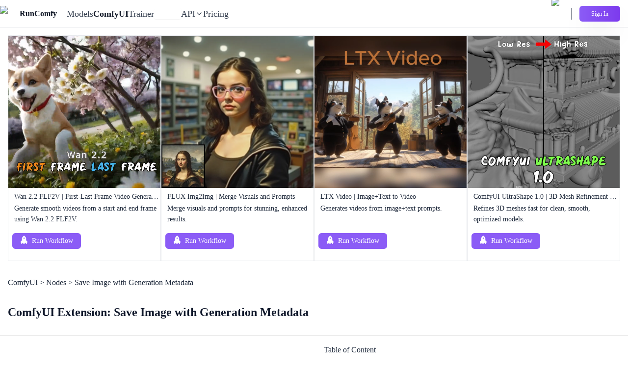

--- FILE ---
content_type: text/html; charset=utf-8
request_url: https://www.runcomfy.com/comfyui-nodes/comfy-image-saver
body_size: 29349
content:
<!DOCTYPE html><html lang="en"><head><meta charSet="utf-8"/><meta name="viewport" content="width=device-width, initial-scale=1"/><link rel="stylesheet" href="/_next/static/css/2a225f251725c02e.css?dpl=dpl_FXay76eeGeTRkfWc3FSaTK9TwEVy" data-precedence="next"/><link rel="stylesheet" href="/_next/static/css/03bbc18eceee3ecf.css?dpl=dpl_FXay76eeGeTRkfWc3FSaTK9TwEVy" data-precedence="next"/><link rel="preload" as="script" fetchPriority="low" href="/_next/static/chunks/webpack-72c6fc4981af7d12.js?dpl=dpl_FXay76eeGeTRkfWc3FSaTK9TwEVy"/><script src="/_next/static/chunks/67ff7361-5ee231c8dfd7dfc4.js?dpl=dpl_FXay76eeGeTRkfWc3FSaTK9TwEVy" async=""></script><script src="/_next/static/chunks/37544-ab22c08472cf672a.js?dpl=dpl_FXay76eeGeTRkfWc3FSaTK9TwEVy" async=""></script><script src="/_next/static/chunks/main-app-e88ade96d4526e51.js?dpl=dpl_FXay76eeGeTRkfWc3FSaTK9TwEVy" async=""></script><script src="/_next/static/chunks/43099-49cd2c9e8102cc73.js?dpl=dpl_FXay76eeGeTRkfWc3FSaTK9TwEVy" async=""></script><script src="/_next/static/chunks/32595-6ee89210f48c6c13.js?dpl=dpl_FXay76eeGeTRkfWc3FSaTK9TwEVy" async=""></script><script src="/_next/static/chunks/42802-186e10398321fe75.js?dpl=dpl_FXay76eeGeTRkfWc3FSaTK9TwEVy" async=""></script><script src="/_next/static/chunks/83176-976f50ca7e488d9e.js?dpl=dpl_FXay76eeGeTRkfWc3FSaTK9TwEVy" async=""></script><script src="/_next/static/chunks/app/layout-a51f433b8d84340f.js?dpl=dpl_FXay76eeGeTRkfWc3FSaTK9TwEVy" async=""></script><script src="/_next/static/chunks/41309-715a84a887373b36.js?dpl=dpl_FXay76eeGeTRkfWc3FSaTK9TwEVy" async=""></script><script src="/_next/static/chunks/27224-7ca8fde712a70f7d.js?dpl=dpl_FXay76eeGeTRkfWc3FSaTK9TwEVy" async=""></script><script src="/_next/static/chunks/82007-1be21b1d7a3d24c2.js?dpl=dpl_FXay76eeGeTRkfWc3FSaTK9TwEVy" async=""></script><script src="/_next/static/chunks/48556-bc6968bcbb16ea30.js?dpl=dpl_FXay76eeGeTRkfWc3FSaTK9TwEVy" async=""></script><script src="/_next/static/chunks/54759-41b92e9019568c79.js?dpl=dpl_FXay76eeGeTRkfWc3FSaTK9TwEVy" async=""></script><script src="/_next/static/chunks/25039-302a08601de8bd10.js?dpl=dpl_FXay76eeGeTRkfWc3FSaTK9TwEVy" async=""></script><script src="/_next/static/chunks/4825-3abcb423c1fd9756.js?dpl=dpl_FXay76eeGeTRkfWc3FSaTK9TwEVy" async=""></script><script src="/_next/static/chunks/49527-b8410cc26b1cba90.js?dpl=dpl_FXay76eeGeTRkfWc3FSaTK9TwEVy" async=""></script><script src="/_next/static/chunks/11831-1467eebc067fe8a8.js?dpl=dpl_FXay76eeGeTRkfWc3FSaTK9TwEVy" async=""></script><script src="/_next/static/chunks/87885-7bfd3a6589e28824.js?dpl=dpl_FXay76eeGeTRkfWc3FSaTK9TwEVy" async=""></script><script src="/_next/static/chunks/79226-67ead90fc5623f76.js?dpl=dpl_FXay76eeGeTRkfWc3FSaTK9TwEVy" async=""></script><script src="/_next/static/chunks/63417-abb38004cda79526.js?dpl=dpl_FXay76eeGeTRkfWc3FSaTK9TwEVy" async=""></script><script src="/_next/static/chunks/app/comfyui-nodes/page-0a5031b82e6bf6d8.js?dpl=dpl_FXay76eeGeTRkfWc3FSaTK9TwEVy" async=""></script><script src="/_next/static/chunks/app/error-96934f8db6b0d279.js?dpl=dpl_FXay76eeGeTRkfWc3FSaTK9TwEVy" async=""></script><script src="/_next/static/chunks/69904-c02a1d64b3f75c81.js?dpl=dpl_FXay76eeGeTRkfWc3FSaTK9TwEVy" async=""></script><script src="/_next/static/chunks/87231-f22c82e48d512151.js?dpl=dpl_FXay76eeGeTRkfWc3FSaTK9TwEVy" async=""></script><script src="/_next/static/chunks/32818-aa0e4923ce02f595.js?dpl=dpl_FXay76eeGeTRkfWc3FSaTK9TwEVy" async=""></script><script src="/_next/static/chunks/22403-b12bf8d34d66d37b.js?dpl=dpl_FXay76eeGeTRkfWc3FSaTK9TwEVy" async=""></script><script src="/_next/static/chunks/app/comfyui-nodes/layout-629289bbda86f863.js?dpl=dpl_FXay76eeGeTRkfWc3FSaTK9TwEVy" async=""></script><script src="/_next/static/chunks/app/not-found-8b5d62d0216144c5.js?dpl=dpl_FXay76eeGeTRkfWc3FSaTK9TwEVy" async=""></script><title>Save Image with Generation Metadata detailed guide | ComfyUI</title><meta name="description" content="Save Image with Generation Metadata: Save Image with Generation Metadata for ComfyUI enables saving images along with their generation metadata. It supports auto-detection of geninfo from Civitai and Prompthero, and is compatible with png, jpeg, and webp formats."/><link rel="canonical" href="https://www.runcomfy.com/comfyui-nodes/comfy-image-saver"/><link rel="alternate" hrefLang="en" href="https://www.runcomfy.com/comfyui-nodes/comfy-image-saver"/><link rel="alternate" hrefLang="x-default" href="https://www.runcomfy.com/comfyui-nodes/comfy-image-saver"/><meta property="og:title" content="Save Image with Generation Metadata detailed guide | ComfyUI"/><meta property="og:description" content="Save Image with Generation Metadata: Save Image with Generation Metadata for ComfyUI enables saving images along with their generation metadata. It supports auto-detection of geninfo from Civitai and Prompthero, and is compatible with png, jpeg, and webp formats."/><meta property="og:url" content="https://www.runcomfy.com/comfyui-nodes/comfy-image-saver"/><meta property="og:site_name" content="RunComfy"/><meta property="og:image" content="https://cdn.runcomfy.net/images/runcomfy.jpg"/><meta property="og:image:width" content="1080"/><meta property="og:image:height" content="960"/><meta property="og:image:alt" content="ComfyUI Workflows | Runnable Guaranteed with Pre-set Nodes &amp; Models"/><meta property="og:type" content="website"/><meta name="twitter:card" content="summary_large_image"/><meta name="twitter:site" content="@runcomfyai"/><meta name="twitter:creator" content="@runcomfyai"/><meta name="twitter:title" content="Save Image with Generation Metadata detailed guide | ComfyUI"/><meta name="twitter:description" content="Save Image with Generation Metadata: Save Image with Generation Metadata for ComfyUI enables saving images along with their generation metadata. It supports auto-detection of geninfo from Civitai and Prompthero, and is compatible with png, jpeg, and webp formats."/><meta name="twitter:image" content="https://cdn.runcomfy.net/images/runcomfy.jpg"/><link rel="icon" href="/favicon.ico"/><link rel="apple-touch-icon" href="/assets/images/favicon/apple-touch-icon.png"/><link rel="apple-touch-icon-precomposed" href="/apple-touch-icon-precomposed.png"/><meta name="next-size-adjust"/><script>
              (function() {
                try {
                  var theme = document.cookie.match(/theme=([^;]+)/)?.[1] || 'light';
                  if (theme === 'dark' || (theme === 'system' && window.matchMedia('(prefers-color-scheme: dark)').matches)) {
                    document.documentElement.classList.add('dark');
                  }
                } catch (e) {}
              })();
            </script><script src="/_next/static/chunks/polyfills-42372ed130431b0a.js?dpl=dpl_FXay76eeGeTRkfWc3FSaTK9TwEVy" noModule=""></script></head><body class="__className_660b3b"><!--$!--><template data-dgst="BAILOUT_TO_CLIENT_SIDE_RENDERING"></template><!--/$--><div><div class="sticky z-50" style="top:var(--rc-banner-h, 0px)"><div class="flex h-14 md:h-[72px] w-full items-center justify-between border-b border-gray-200 dark:border-gray-800 bg-white/80 dark:bg-gray-950/80 backdrop-blur-lg text-gray-900 dark:text-gray-100 "><div class="flex items-center justify-start flex-shrink-0 pl-0 sm:pl-4 pointer-events-auto "><a class="w-auto flex" href="/"><div class="flex flex-row items-center justify-start"><img alt="logo" loading="lazy" width="86" height="86" decoding="async" data-nimg="1" class="h-8 w-8 mr-2" style="color:transparent" srcSet="/_next/image?url=%2Fassets%2Fimages%2Flogo.png&amp;w=96&amp;q=75&amp;dpl=dpl_FXay76eeGeTRkfWc3FSaTK9TwEVy 1x, /_next/image?url=%2Fassets%2Fimages%2Flogo.png&amp;w=256&amp;q=75&amp;dpl=dpl_FXay76eeGeTRkfWc3FSaTK9TwEVy 2x" src="/_next/image?url=%2Fassets%2Fimages%2Flogo.png&amp;w=256&amp;q=75&amp;dpl=dpl_FXay76eeGeTRkfWc3FSaTK9TwEVy"/></div></a><a href="/"><div class="ml-0 mr-1 sm:mr-3 text-base sm:text-xl font-bold dark:text-white">RunComfy</div></a></div><div class="hidden ml-4 sm:hidden md:hidden items-start space-x-0 lg:flex"><nav class="flex items-center"><ul class="flex items-center gap-8"><li><a href="/models" class="flex items-center text-lg font-medium transition-colors duration-200 hover:text-primary-400 text-gray-700 dark:text-gray-300 hover:text-gray-900 dark:hover:text-gray-100">Models</a></li><li><a href="/comfyui-workflows" class="flex items-center text-lg font-medium transition-colors duration-200 hover:text-primary-400 text-primary-600 font-semibold">ComfyUI</a></li><li><a href="/trainer/ai-toolkit/app" class="flex items-center text-lg font-medium transition-colors duration-200 hover:text-primary-400 text-gray-700 dark:text-gray-300 hover:text-gray-900 dark:hover:text-gray-100"><span class="inline-flex items-center gap-1.5">Trainer<span class="inline-flex items-center px-1.5 py-[1px] text-[7px] font-bold uppercase tracking-wide rounded leading-tight bg-gradient-to-r from-purple-500 via-fuchsia-500 to-pink-500 text-white shadow-sm shadow-purple-500/25">New</span></span></a></li><li><span class="flex items-center cursor-pointer text-lg font-medium text-gray-700 transition-colors duration-200 hover:text-primary-600" role="button" type="button" aria-haspopup="dialog" aria-expanded="false" aria-controls="radix-:R4ccutsq:" data-state="closed">API<svg xmlns="http://www.w3.org/2000/svg" width="24" height="24" viewBox="0 0 24 24" fill="none" stroke="currentColor" stroke-width="2" stroke-linecap="round" stroke-linejoin="round" class="lucide lucide-chevron-down h-4 w-4 ml-0.5 stroke-[2]"><path d="m6 9 6 6 6-6"></path></svg></span></li><li><a href="/pricing" class="flex items-center text-lg font-medium transition-colors duration-200 hover:text-primary-400 text-gray-700 dark:text-gray-300 hover:text-gray-900 dark:hover:text-gray-100">Pricing</a></li></ul></nav></div><div class="flex items-center order-first lg:order-none md:block lg:hidden pl-1 sm:pl-2"><button type="button" class="focus:outline-none mr-1 p-1.5 rounded-lg hover:bg-gray-100 dark:hover:bg-gray-800 transition-colors" aria-label="Toggle menu" aria-haspopup="dialog" aria-expanded="false" aria-controls="radix-:Rkcutsq:" data-state="closed"><svg xmlns="http://www.w3.org/2000/svg" fill="none" viewBox="0 0 24 24" stroke-width="1.5" stroke="currentColor" aria-hidden="true" class="h-8 w-8 dark:text-gray-100"><path stroke-linecap="round" stroke-linejoin="round" d="M3.75 6.75h16.5M3.75 12h16.5m-16.5 5.25h16.5"></path></svg></button></div><div class="mr-2 sm:mr-4 flex flex-1 items-center justify-end space-x-1 sm:space-x-4 pointer-events-auto"><div class="flex flex-1 items-center justify-end space-x-1 sm:space-x-4"><div class="hidden min-[480px]:block"><button data-cy="dark-mode-toggle" aria-label="Toggle theme" class="h-9 w-9 rounded-full border border-gray-300 dark:border-gray-600 bg-transparent p-0 shadow-none hover:bg-gray-100 dark:hover:bg-dark-800/40 flex items-center justify-center transition-colors"><svg xmlns="http://www.w3.org/2000/svg" fill="none" viewBox="0 0 24 24" stroke-width="1.5" stroke="currentColor" aria-hidden="true" class="h-4 w-4 text-gray-700 dark:text-gray-200"><path stroke-linecap="round" stroke-linejoin="round" d="M12 3v2.25m6.364.386l-1.591 1.591M21 12h-2.25m-.386 6.364l-1.591-1.591M12 18.75V21m-4.773-4.227l-1.591 1.591M5.25 12H3m4.227-4.773L5.636 5.636M15.75 12a3.75 3.75 0 11-7.5 0 3.75 3.75 0 017.5 0z"></path></svg></button></div><a class="hidden xl:block pointer-events-auto" target="_blank" href="https://discord.gg/BesB8jzsqa"><img alt="discord logo" loading="lazy" width="24" height="24" decoding="async" data-nimg="1" class="dark:brightness-0 dark:invert" style="color:transparent" srcSet="/_next/image?url=%2Fassets%2Fimages%2Fdiscord.svg&amp;w=32&amp;q=75&amp;dpl=dpl_FXay76eeGeTRkfWc3FSaTK9TwEVy 1x, /_next/image?url=%2Fassets%2Fimages%2Fdiscord.svg&amp;w=48&amp;q=75&amp;dpl=dpl_FXay76eeGeTRkfWc3FSaTK9TwEVy 2x" src="/_next/image?url=%2Fassets%2Fimages%2Fdiscord.svg&amp;w=48&amp;q=75&amp;dpl=dpl_FXay76eeGeTRkfWc3FSaTK9TwEVy"/></a><span class="min-h-[24px] w-[1px] bg-gray-500 dark:border-dark-900 hidden xl:block"></span></div><!--$--><a href="/auth/sign-in?returnUrl=/comfyui-workflows" title="Sign In"><button class="inline-flex items-center justify-center rounded-md font-medium ring-offset-background transition-colors focus-visible:outline-none focus-visible:ring-2 focus-visible:ring-offset-2 disabled:pointer-events-none disabled:opacity-50 active:[&amp;&gt;*]:translate-y-0.5 [&amp;&gt;*]:py-2.5 [&amp;&gt;*]:px-6 bg-transparent bg-gradient-to-r shadow-2xl hover:shadow-primary/60 from-primary to-primary-600 text-white hover:to-indigo-600 h-8 min-[400px]:h-9 sm:h-10 text-xs min-[400px]:text-sm sm:text-base whitespace-nowrap !px-1.5 min-[400px]:!px-2.5 sm:!px-4" data-testid="get-started-button" tabindex="0"><span class="flex w-full h-full items-center transition-transform duration-500 ease-out"><span class="flex w-full flex-1 items-center justify-center leading-none"><span class="flex items-center space-x-2"><span>Sign In</span></span></span></span></button></a><!--/$--></div></div></div><div class="w-full"><div><link rel="preload" href="/assets/css/font.woff2" as="font" crossorigin="" type="font/woff2" /><link rel="stylesheet" href="/assets/css/6c6fe525b4d272fc.css" data-precedence="next" /><link rel="stylesheet" href="/assets/css/a083a6839e42a4fc.css" data-precedence="next" /><link rel="stylesheet" href="/assets/css/css/313a7182a3497eed.css" data-precedence="next" /><link rel="stylesheet" href="/assets/css/mdx.css" /><link rel="preload" href="https://cdn.tolt.io/tolt.js" as="script" /><link rel="icon" href="/favicon.ico" /><link rel="apple-touch-icon" href="/assets/images/favicon/apple-touch-icon.png" /></div><style>
            .nodes-static-wrapper .sticky.top-0.z-50 { display: none !important; }
            .nodes-static-wrapper header { display: none !important; }
            .nodes-static-wrapper nav { display: none !important; }
            #footer { display: none !important; }
            
            /* Light theme: Force dark readable text for article content */
            .nodes-static-wrapper p,
            .nodes-static-wrapper li,
            .nodes-static-wrapper span,
            .nodes-static-wrapper .MDX,
            .nodes-static-wrapper .MDX *,
            .nodes-static-wrapper .article-desc,
            .nodes-static-wrapper .article-content,
            .nodes-static-wrapper .article-content * {
              color: #1e293b !important;
            }
            .dark .nodes-static-wrapper p,
            .dark .nodes-static-wrapper li,
            .dark .nodes-static-wrapper span,
            .dark .nodes-static-wrapper .MDX,
            .dark .nodes-static-wrapper .MDX *,
            .dark .nodes-static-wrapper .article-desc,
            .dark .nodes-static-wrapper .article-content,
            .dark .nodes-static-wrapper .article-content * {
              color: #C1C2C3 !important;
            }
            
            /* Keep headings styled properly */
            .nodes-static-wrapper h1,
            .nodes-static-wrapper h2,
            .nodes-static-wrapper h3 {
              color: #0f172a !important;
            }
            .dark .nodes-static-wrapper h1,
            .dark .nodes-static-wrapper h2,
            .dark .nodes-static-wrapper h3 {
              color: white !important;
            }
            .nodes-static-wrapper a:hover {
              color: #7c3aed !important;
            }
            
            /* Primary filled buttons - white text */
            .nodes-static-wrapper button.bg-primary,
            .nodes-static-wrapper button.bg-primary span,
            .nodes-static-wrapper button.bg-primary svg {
              color: white !important;
            }
            
            /* Outline/border buttons - dark text in light mode */
            .nodes-static-wrapper a.text-white,
            .nodes-static-wrapper a.text-white span,
            .nodes-static-wrapper a.border-primary-500,
            .nodes-static-wrapper a.border-primary-500 span {
              color: #1e293b !important;
            }
            .dark .nodes-static-wrapper a.text-white,
            .dark .nodes-static-wrapper a.text-white span,
            .dark .nodes-static-wrapper a.border-primary-500,
            .dark .nodes-static-wrapper a.border-primary-500 span {
              color: white !important;
            }
            
            /* Keep yellow arrow icons */
            .nodes-static-wrapper .text-yellow-500 {
              color: #eab308 !important;
            }
          </style><div class="nodes-static-wrapper">
  <script src="/assets/js/senja-popup.js"></script>
  <script>
    function showMenu() {
      const dialog = document.getElementById('menu-dialog');
      dialog.showModal();
    }
  </script>
  <!-- Google Tag Manager (noscript) -->
  <noscript><iframe src="https://www.googletagmanager.com/ns.html?id=GTM-W82J3T7Q" height="0" width="0"
      style="display:none;visibility:hidden"></iframe></noscript>
  <!-- End Google Tag Manager (noscript) -->
  <div class="max-w-full">
    <div class="sticky top-0 z-50 mx-auto items-center justify-center">
      <div
        class="sticky top-0 z-50 flex h-[72px] w-full items-center justify-between border-b border-[#444444] backdrop-blur-lg">
        <div class="w-15/70 flex items-center pl-5">
          <div class="flex w-8 flex-row sm:w-8 md:w-8">
            <a href="/">
              <div class="flex flex-row items-center">
                <img alt="logo" loading="lazy" decoding="async" data-nimg="1" class="h-8 w-10" style="color:transparent"
                  srcset="/assets/images/logo.png" src="/assets/images/logo.png">
              </div>
            </a>
          </div>
          <a href="/">
            <div class="ml-2 mr-4 text-xl font-bold">RunComfy</div>
          </a>
        </div>
        <div class="justify-left hidden w-2/5 items-start text-left lg:flex">
          <div class="hidden sm:hidden md:hidden items-center space-x-0 lg:flex">
            <ul class="w-full dark:text-gray-300 items-center flex-wrap flex">
              <li>
                <a class="flex items-center justify-center lg:justify-start rounded-md transition colors transform active:translate-y-[2px] [&amp;&gt;*]:p-1 [&amp;&gt;*]:lg:px-2.5 [&amp;&gt;*]:w-full [&amp;&gt;*]:h-full [&amp;&gt;*]:flex [&amp;&gt;*]:items-center active:text-current text-gray-500 dark:text-white hover:text-current dark:hover:text-white text-xl"
                  href="/comfyui-workflows" target="_self"><span
                    class="transition-transform duration-500">ComfyUI</span></a>
              </li>
              <li>
                <a class="flex items-center justify-center lg:justify-start rounded-md transition colors transform active:translate-y-[2px] [&amp;&gt;*]:p-1 [&amp;&gt;*]:lg:px-2.5 [&amp;&gt;*]:w-full [&amp;&gt;*]:h-full [&amp;&gt;*]:flex [&amp;&gt;*]:items-center active:text-current text-gray-500 dark:text-white hover:text-current dark:hover:text-white text-xl"
                  href="/playground" target="_self"><span
                    class="transition-transform duration-500">Playground</span></a>
              </li>
            </ul>
          </div>
          <div class="flex items-center md:block lg:hidden">
            <button type="button" id="radix-:R18nqra:" aria-haspopup="menu" aria-expanded="false" data-state="closed">
              <svg xmlns="http://www.w3.org/2000/svg" fill="none" viewBox="0 0 24 24" stroke-width="1.5"
                stroke="currentColor" aria-hidden="true" aria-label="Menus" class="h-9">
                <path stroke-linecap="round" stroke-linejoin="round" d="M3.75 6.75h16.5M3.75 12h16.5m-16.5 5.25h16.5">
                </path>
              </svg>
            </button>
          </div>
        </div>
        <div class="mr-4 flex flex-1 items-center justify-end space-x-1 sm:space-x-4">
          <div class="mr-1 sm:mr-4 flex flex-1 items-center justify-end space-x-4 lg:mr-1">
            <a aria-label="Join the discord" rel="nofollow" target="_blank" class="hidden sm:block"
              href="https://discord.gg/BesB8jzsqa"><span class="text-white h-6 w-6"><svg width="28" height="20"
                  viewBox="0 0 38 29" fill="none" xmlns="http://www.w3.org/2000/svg">
                  <path
                    d="M32.1687 2.40256C29.7467 1.29057 27.1495 0.47126 24.4339 0.00196903C24.3845 -0.0070915 24.3351 0.0155598 24.3096 0.0607882C23.9756 0.655293 23.6056 1.43079 23.3465 2.04037C20.4258 1.60279 17.5199 1.60279 14.6591 2.04037C14.3999 1.41727 14.0165 0.655293 13.681 0.0607882C13.6555 0.0170452 13.6061 -0.00560617 13.5566 0.00196903C10.8426 0.4697 8.2454 1.28901 5.82186 2.40256C5.80085 2.41163 5.78289 2.4267 5.77094 2.44631C0.844592 9.81096 -0.505003 16.9946 0.157029 24.0892C0.159998 24.1239 0.179517 24.157 0.206458 24.1781C3.45672 26.5666 6.60524 28.0166 9.69519 28.9778C9.74462 28.9928 9.79702 28.9748 9.82849 28.934C10.5594 27.9352 11.211 26.882 11.7696 25.7745C11.8026 25.7097 11.7711 25.6327 11.7037 25.607C10.6702 25.2148 9.68613 24.7364 8.73947 24.1933C8.66459 24.1495 8.65858 24.0424 8.72752 23.9911C8.92673 23.8417 9.12601 23.6863 9.31623 23.5293C9.35067 23.5007 9.39861 23.4947 9.43906 23.5127C15.658 26.3539 22.3908 26.3539 28.5363 23.5127C28.5768 23.4931 28.6247 23.4992 28.6606 23.5278C28.8509 23.6847 29.0501 23.8416 29.2508 23.991C29.3197 24.0423 29.3152 24.1495 29.2403 24.1932C28.2937 24.747 27.3096 25.2147 26.2746 25.6055C26.2072 25.6311 26.1773 25.7096 26.2103 25.7744C26.781 26.8804 27.4325 27.9336 28.1499 28.9325C28.1799 28.9747 28.2338 28.9928 28.2832 28.9777C31.3882 28.0166 34.5367 26.5666 37.7869 24.1781C37.8154 24.157 37.8334 24.1253 37.8364 24.0906C38.6287 15.8885 36.5093 8.76373 32.218 2.44772C32.2076 2.4267 32.1897 2.41163 32.1687 2.40256ZM12.6985 19.7693C10.8261 19.7693 9.28335 18.0493 9.28335 15.9368C9.28335 13.8244 10.7962 12.1044 12.6985 12.1044C14.6156 12.1044 16.1435 13.8396 16.1135 15.9368C16.1135 18.0493 14.6006 19.7693 12.6985 19.7693ZM25.3251 19.7693C23.4528 19.7693 21.9101 18.0493 21.9101 15.9368C21.9101 13.8244 23.4229 12.1044 25.3251 12.1044C27.2423 12.1044 28.7701 13.8396 28.7402 15.9368C28.7402 18.0493 27.2424 19.7693 25.3251 19.7693Z"
                    fill="#FFFFFF"></path>
                </svg></span></a><span
              class="min-h-[24px] w-[1px] bg-gray-500 dark:border-dark-900 hidden sm:block"></span>
          </div>
          <a href="/comfyui"><button
              class="items-center justify-center rounded-md font-medium ring-offset-background transition-colors focus-visible:outline-none focus-visible:ring-2 focus-visible:ring-offset-2 disabled:pointer-events-none disabled:opacity-50 active:[&amp;&gt;*]:translate-y-0.5 [&amp;&gt;*]:py-2.5 [&amp;&gt;*]:px-6 text-lg bg-transparent bg-gradient-to-r shadow-2xl hover:shadow-primary/60 from-primary to-primary-600 text-white hover:to-indigo-600 h-[40px] hidden md:block lg:block xl:block"
              tabindex="0"
              onclick="window.location.href = '/comfyui'">
              <span class="flex w-full h-full items-center transition-transform duration-500 ease-out"><span
                  class="flex w-full flex-1 items-center justify-center"><span
                    class="flex items-center space-x-2"><span>Launch App</span></span></span></span>
            </button></a>
          <div class="flex lg:hidden">
            <div class="hidden sm:hidden md:hidden items-center space-x-0 lg:flex">
              <ul class="w-full dark:text-gray-300 items-center flex-wrap flex">
                <li>
                  <a class="flex items-center justify-center font-medium lg:justify-start rounded-md transition colors transform active:translate-y-[2px] [&amp;&gt;*]:p-1 [&amp;&gt;*]:lg:px-2.5 [&amp;&gt;*]:w-full [&amp;&gt;*]:h-full [&amp;&gt;*]:flex [&amp;&gt;*]:items-center active:text-current text-gray-500 dark:text-gray-300 hover:text-current dark:hover:text-white text-xl"
                    href="/comfyui-workflows" target="_self"><span
                      class="transition-transform duration-500">Workflows<img alt="" loading="lazy" width="14"
                        height="14" decoding="async" data-nimg="1" class="mb-3" style="color: transparent"
                        src="/assets/images/star.png" /></span></a>
                </li>
                <li>
                  <a class="flex items-center justify-center font-medium lg:justify-start rounded-md transition colors transform active:translate-y-[2px] [&amp;&gt;*]:p-1 [&amp;&gt;*]:lg:px-2.5 [&amp;&gt;*]:w-full [&amp;&gt;*]:h-full [&amp;&gt;*]:flex [&amp;&gt;*]:items-center active:text-current text-gray-500 dark:text-gray-300 hover:text-current dark:hover:text-white text-xl"
                    href="/tutorials" target="_self"><span
                      class="transition-transform duration-500">Tutorials</span></a>
                </li>
                <li>
                  <a class="flex items-center justify-center font-medium lg:justify-start rounded-md transition colors transform active:translate-y-[2px] [&amp;&gt;*]:p-1 [&amp;&gt;*]:lg:px-2.5 [&amp;&gt;*]:w-full [&amp;&gt;*]:h-full [&amp;&gt;*]:flex [&amp;&gt;*]:items-center text-gray-800 dark:text-white text-xl"
                    href="/comfyui-nodes/" target="_self"><span
                      class="transition-transform duration-500">Nodes</span></a>
                </li>
                <li>
                  <a class="flex items-center justify-center font-medium lg:justify-start rounded-md transition colors transform active:translate-y-[2px] [&amp;&gt;*]:p-1 [&amp;&gt;*]:lg:px-2.5 [&amp;&gt;*]:w-full [&amp;&gt;*]:h-full [&amp;&gt;*]:flex [&amp;&gt;*]:items-center active:text-current text-gray-500 dark:text-gray-300 hover:text-current dark:hover:text-white text-xl"
                    href="/pricing/" target="_self"><span class="transition-transform duration-500">Pricing</span></a>
                </li>
                <li>
                  <a class="flex items-center justify-center font-medium lg:justify-start rounded-md transition colors transform active:translate-y-[2px] [&amp;&gt;*]:p-1 [&amp;&gt;*]:lg:px-2.5 [&amp;&gt;*]:w-full [&amp;&gt;*]:h-full [&amp;&gt;*]:flex [&amp;&gt;*]:items-center active:text-current text-gray-500 dark:text-gray-300 hover:text-current dark:hover:text-white text-xl"
                    href="https://comfyui-guides.runcomfy.com/api-reference" target="_blank"><span
                      class="transition-transform duration-500">API</span></a>
                </li>
              </ul>
            </div>
            <div class="flex items-center md:block lg:hidden">
              <button
                onclick="showMenu()"
              >
                <svg xmlns="http://www.w3.org/2000/svg" fill="none" viewBox="0 0 24 24" stroke-width="1.5"
                  stroke="currentColor" aria-hidden="true" aria-label="Menus" class="h-9">
                  <path stroke-linecap="round" stroke-linejoin="round" d="M3.75 6.75h16.5M3.75 12h16.5m-16.5 5.25h16.5">
                  </path>
                </svg>
              </button>
            </div>
          </div>
        </div>
      </div>
    </div>
    <div class="w-full h-full pb-12 bg-background">
      <div class="w-full flex item-start justify-center">
        <div class="p-4">
          <div class="grid grid-cols-2 gap-x-2 gap-y-2 lg:grid-cols-4">
            <div
              class="border-[1px] boder-[#262626] pb-2 flex flex-col justify-between transition-shadow duration-500 dark:text-gray-800">
              <a href="/comfyui-workflows/wan-2-2-flf2v-first-last-frame-video-generation">
                <div class="flex hover:underline flex-col">
                  <div class="">
                    <video preload="none"
                      poster="https://cdn.runcomfy.net/images/wan-2-2-flf2v-first-last-frame-video-generation-1259.webp"
                      autoplay="" width="300" height="300" loop="" muted="" class="aspect-square w-full"
                      src="https://cdn.runcomfy.net/videos/wan-2-2-flf2v-first-last-frame-video-generation-1259.mp4"></video>
                  </div>
                  <div class="px-1">
                    <div class="flex ml-2 flex-col space-y-1">
                      <span
                        class="text-sm overflow-hidden pt-2 pb-[4px] text-ellipsis whitespace-nowrap flex-1 font-medium leading-snug dark:text-white">Wan 2.2 FLF2V | First-Last Frame Video Generation
                       </span>
                    </div>
                    <p
                      class="mb-2 h-[45px] line-clamp-2 hover:underline ml-2 text-sm leading-relaxed dark:text-gray-300">
                      Generate smooth videos from a start and end frame using Wan 2.2 FLF2V.
                    </p>
                  </div>
                  <div class="flex flex-row pl-2 justify-left relative pb-4 bottom-0 px-1 space-x-4 py-2">
                    <div class="flex flex-row items-center mt-0 md:mt-2 lg:mt-0 space-x-2">
                      <button
                        class="inline-flex items-center justify-center rounded-md font-medium ring-offset-background transition-colors focus-visible:outline-none focus-visible:ring-2 focus-visible:ring-offset-2 disabled:pointer-events-none disabled:opacity-50 active:[&amp;&gt;*]:translate-y-0.5 bg-primary text-primary-foreground hover:bg-primary/90 [&amp;&gt;*]:py-2 [&amp;&gt;*]:px-4 h-8 text-sm"
                        tabindex="0">
                        <span class="flex w-full h-full items-center transition-transform duration-500 ease-out"><span
                            class="flex w-full flex-1 items-center justify-center"><svg stroke="currentColor"
                              fill="currentColor" stroke-width="0" viewBox="0 0 512 512" class="h-4 w-4 -rotate-45 mr-2"
                              height="1em" width="1em" xmlns="http://www.w3.org/2000/svg">
                              <path
                                d="M505.12019,19.09375c-1.18945-5.53125-6.65819-11-12.207-12.1875C460.716,0,435.507,0,410.40747,0,307.17523,0,245.26909,55.20312,199.05238,128H94.83772c-16.34763.01562-35.55658,11.875-42.88664,26.48438L2.51562,253.29688A28.4,28.4,0,0,0,0,264a24.00867,24.00867,0,0,0,24.00582,24H127.81618l-22.47457,22.46875c-11.36521,11.36133-12.99607,32.25781,0,45.25L156.24582,406.625c11.15623,11.1875,32.15619,13.15625,45.27726,0l22.47457-22.46875V488a24.00867,24.00867,0,0,0,24.00581,24,28.55934,28.55934,0,0,0,10.707-2.51562l98.72834-49.39063c14.62888-7.29687,26.50776-26.5,26.50776-42.85937V312.79688c72.59753-46.3125,128.03493-108.40626,128.03493-211.09376C512.07526,76.5,512.07526,51.29688,505.12019,19.09375ZM384.04033,168A40,40,0,1,1,424.05,128,40.02322,40.02322,0,0,1,384.04033,168Z">
                              </path>
                            </svg>
                            Run Workflow</span></span>
                      </button>
                    </div>
                  </div>
                </div>
              </a>
            </div><div
              class="border-[1px] boder-[#262626] pb-2 flex flex-col justify-between transition-shadow duration-500 dark:text-gray-800">
              <a href="/comfyui-workflows/comfyui-flux-img2img-workflow">
                <div class="flex hover:underline flex-col">
                  <div class="">
                    <img alt="FLUX Img2Img | Merge Visuals and Prompts" loading="lazy" width="300" height="300"
                      decoding="async" data-nimg="1" class="aspect-square w-full" style="color: transparent"
                      src="https://cdn.runcomfy.net/videos/comfyui-flux-img2img-workflow-1119.webp" />
                  </div>
                  <div class="px-1">
                    <div class="flex ml-2 flex-col space-y-1">
                      <span
                        class="text-sm overflow-hidden pt-2 pb-[4px] text-ellipsis whitespace-nowrap flex-1 font-medium leading-snug dark:text-white">FLUX Img2Img | Merge Visuals and Prompts</span>
                    </div>
                    <p
                      class="mb-2 h-[45px] line-clamp-2 hover:underline ml-2 text-sm leading-relaxed dark:text-gray-300">
                      Merge visuals and prompts for stunning, enhanced results.
                    </p>
                  </div>
                  <div class="flex flex-row pl-2 justify-left relative pb-4 bottom-0 px-1 space-x-4 py-2">
                    <div class="flex flex-row items-center mt-0 md:mt-2 lg:mt-0 space-x-2">
                      <button
                        class="inline-flex items-center justify-center rounded-md font-medium ring-offset-background transition-colors focus-visible:outline-none focus-visible:ring-2 focus-visible:ring-offset-2 disabled:pointer-events-none disabled:opacity-50 active:[&amp;&gt;*]:translate-y-0.5 bg-primary text-primary-foreground hover:bg-primary/90 [&amp;&gt;*]:py-2 [&amp;&gt;*]:px-4 h-8 text-sm"
                        tabindex="0">
                        <span class="flex w-full h-full items-center transition-transform duration-500 ease-out"><span
                            class="flex w-full flex-1 items-center justify-center"><svg stroke="currentColor"
                              fill="currentColor" stroke-width="0" viewBox="0 0 512 512" class="h-4 w-4 -rotate-45 mr-2"
                              height="1em" width="1em" xmlns="http://www.w3.org/2000/svg">
                              <path
                                d="M505.12019,19.09375c-1.18945-5.53125-6.65819-11-12.207-12.1875C460.716,0,435.507,0,410.40747,0,307.17523,0,245.26909,55.20312,199.05238,128H94.83772c-16.34763.01562-35.55658,11.875-42.88664,26.48438L2.51562,253.29688A28.4,28.4,0,0,0,0,264a24.00867,24.00867,0,0,0,24.00582,24H127.81618l-22.47457,22.46875c-11.36521,11.36133-12.99607,32.25781,0,45.25L156.24582,406.625c11.15623,11.1875,32.15619,13.15625,45.27726,0l22.47457-22.46875V488a24.00867,24.00867,0,0,0,24.00581,24,28.55934,28.55934,0,0,0,10.707-2.51562l98.72834-49.39063c14.62888-7.29687,26.50776-26.5,26.50776-42.85937V312.79688c72.59753-46.3125,128.03493-108.40626,128.03493-211.09376C512.07526,76.5,512.07526,51.29688,505.12019,19.09375ZM384.04033,168A40,40,0,1,1,424.05,128,40.02322,40.02322,0,0,1,384.04033,168Z">
                              </path>
                            </svg>
                            Run Workflow</span></span>
                      </button>
                    </div>
                  </div>
                </div>
              </a>
            </div><div
              class="border-[1px] boder-[#262626] pb-2 flex flex-col justify-between transition-shadow duration-500 dark:text-gray-800">
              <a href="/comfyui-workflows/ltx-video-text-and-image-text-to-video-Generation">
                <div class="flex hover:underline flex-col">
                  <div class="">
                    <video preload="none"
                      poster="https://cdn.runcomfy.net/images/ltx-video-text-and-image-text-to-video-Generation-1173.webp"
                      autoplay="" width="300" height="300" loop="" muted="" class="aspect-square w-full"
                      src="https://cdn.runcomfy.net/videos/ltx-video-text-and-image-text-to-video-Generation-1173.mp4"></video>
                  </div>
                  <div class="px-1">
                    <div class="flex ml-2 flex-col space-y-1">
                      <span
                        class="text-sm overflow-hidden pt-2 pb-[4px] text-ellipsis whitespace-nowrap flex-1 font-medium leading-snug dark:text-white">LTX Video | Image+Text to Video
                       </span>
                    </div>
                    <p
                      class="mb-2 h-[45px] line-clamp-2 hover:underline ml-2 text-sm leading-relaxed dark:text-gray-300">
                      Generates videos from image+text prompts.
                    </p>
                  </div>
                  <div class="flex flex-row pl-2 justify-left relative pb-4 bottom-0 px-1 space-x-4 py-2">
                    <div class="flex flex-row items-center mt-0 md:mt-2 lg:mt-0 space-x-2">
                      <button
                        class="inline-flex items-center justify-center rounded-md font-medium ring-offset-background transition-colors focus-visible:outline-none focus-visible:ring-2 focus-visible:ring-offset-2 disabled:pointer-events-none disabled:opacity-50 active:[&amp;&gt;*]:translate-y-0.5 bg-primary text-primary-foreground hover:bg-primary/90 [&amp;&gt;*]:py-2 [&amp;&gt;*]:px-4 h-8 text-sm"
                        tabindex="0">
                        <span class="flex w-full h-full items-center transition-transform duration-500 ease-out"><span
                            class="flex w-full flex-1 items-center justify-center"><svg stroke="currentColor"
                              fill="currentColor" stroke-width="0" viewBox="0 0 512 512" class="h-4 w-4 -rotate-45 mr-2"
                              height="1em" width="1em" xmlns="http://www.w3.org/2000/svg">
                              <path
                                d="M505.12019,19.09375c-1.18945-5.53125-6.65819-11-12.207-12.1875C460.716,0,435.507,0,410.40747,0,307.17523,0,245.26909,55.20312,199.05238,128H94.83772c-16.34763.01562-35.55658,11.875-42.88664,26.48438L2.51562,253.29688A28.4,28.4,0,0,0,0,264a24.00867,24.00867,0,0,0,24.00582,24H127.81618l-22.47457,22.46875c-11.36521,11.36133-12.99607,32.25781,0,45.25L156.24582,406.625c11.15623,11.1875,32.15619,13.15625,45.27726,0l22.47457-22.46875V488a24.00867,24.00867,0,0,0,24.00581,24,28.55934,28.55934,0,0,0,10.707-2.51562l98.72834-49.39063c14.62888-7.29687,26.50776-26.5,26.50776-42.85937V312.79688c72.59753-46.3125,128.03493-108.40626,128.03493-211.09376C512.07526,76.5,512.07526,51.29688,505.12019,19.09375ZM384.04033,168A40,40,0,1,1,424.05,128,40.02322,40.02322,0,0,1,384.04033,168Z">
                              </path>
                            </svg>
                            Run Workflow</span></span>
                      </button>
                    </div>
                  </div>
                </div>
              </a>
            </div><div
              class="border-[1px] boder-[#262626] pb-2 flex flex-col justify-between transition-shadow duration-500 dark:text-gray-800">
              <a href="/comfyui-workflows/comfyui-ultrashape-1-0-workflow-mesh-cleanup-and-optimization">
                <div class="flex hover:underline flex-col">
                  <div class="">
                    <img alt="ComfyUI UltraShape 1.0 | 3D Mesh Refinement Tool" loading="lazy" width="300" height="300"
                      decoding="async" data-nimg="1" class="aspect-square w-full" style="color: transparent"
                      src="https://cdn.runcomfy.net/videos/comfyui-ultrashape-1-0-workflow-mesh-cleanup-and-optimization-1332.webp" />
                  </div>
                  <div class="px-1">
                    <div class="flex ml-2 flex-col space-y-1">
                      <span
                        class="text-sm overflow-hidden pt-2 pb-[4px] text-ellipsis whitespace-nowrap flex-1 font-medium leading-snug dark:text-white">ComfyUI UltraShape 1.0 | 3D Mesh Refinement Tool</span>
                    </div>
                    <p
                      class="mb-2 h-[45px] line-clamp-2 hover:underline ml-2 text-sm leading-relaxed dark:text-gray-300">
                      Refines 3D meshes fast for clean, smooth, optimized models.
                    </p>
                  </div>
                  <div class="flex flex-row pl-2 justify-left relative pb-4 bottom-0 px-1 space-x-4 py-2">
                    <div class="flex flex-row items-center mt-0 md:mt-2 lg:mt-0 space-x-2">
                      <button
                        class="inline-flex items-center justify-center rounded-md font-medium ring-offset-background transition-colors focus-visible:outline-none focus-visible:ring-2 focus-visible:ring-offset-2 disabled:pointer-events-none disabled:opacity-50 active:[&amp;&gt;*]:translate-y-0.5 bg-primary text-primary-foreground hover:bg-primary/90 [&amp;&gt;*]:py-2 [&amp;&gt;*]:px-4 h-8 text-sm"
                        tabindex="0">
                        <span class="flex w-full h-full items-center transition-transform duration-500 ease-out"><span
                            class="flex w-full flex-1 items-center justify-center"><svg stroke="currentColor"
                              fill="currentColor" stroke-width="0" viewBox="0 0 512 512" class="h-4 w-4 -rotate-45 mr-2"
                              height="1em" width="1em" xmlns="http://www.w3.org/2000/svg">
                              <path
                                d="M505.12019,19.09375c-1.18945-5.53125-6.65819-11-12.207-12.1875C460.716,0,435.507,0,410.40747,0,307.17523,0,245.26909,55.20312,199.05238,128H94.83772c-16.34763.01562-35.55658,11.875-42.88664,26.48438L2.51562,253.29688A28.4,28.4,0,0,0,0,264a24.00867,24.00867,0,0,0,24.00582,24H127.81618l-22.47457,22.46875c-11.36521,11.36133-12.99607,32.25781,0,45.25L156.24582,406.625c11.15623,11.1875,32.15619,13.15625,45.27726,0l22.47457-22.46875V488a24.00867,24.00867,0,0,0,24.00581,24,28.55934,28.55934,0,0,0,10.707-2.51562l98.72834-49.39063c14.62888-7.29687,26.50776-26.5,26.50776-42.85937V312.79688c72.59753-46.3125,128.03493-108.40626,128.03493-211.09376C512.07526,76.5,512.07526,51.29688,505.12019,19.09375ZM384.04033,168A40,40,0,1,1,424.05,128,40.02322,40.02322,0,0,1,384.04033,168Z">
                              </path>
                            </svg>
                            Run Workflow</span></span>
                      </button>
                    </div>
                  </div>
                </div>
              </a>
            </div>          </div>
        </div>
      </div>
      <div class="flex flex-row items-center pl-4 md:pl-12 justify-start space-y-2 mt-4 z-10 top-0 sticky">
        <span><a href="/">ComfyUI</a> &gt;
          <a href="/comfyui-nodes">Nodes</a> &gt;
          <span class="text-gray-500">Save Image with Generation Metadata</span>
        </span>
      </div>
      <div class="flex flex-row pl-4 md:pl-12 bg-background border-b-[1px] border-b-[#262626] items-center justify-start">
        <h1 class="text-2xl md:text-3xl font-bold mt-8 mb-8">
          ComfyUI Extension: Save Image with Generation Metadata
        </h1>
      </div>
      <div class="flex flex-col md:flex-row w-full bg-background">
        <div class="w-full md:w-2/3 flex flex-col md:border-r-[1px] md:border-r-[#262626]">
          <div class="pl-4 md:pl-8 w-full flex flex-col">
            <div class="flex flex-col md:flex-row items-start md:items-center md:space-x-24 justify-start w-full pt-8 pr-4 md:pr-32">
              <span class="font-base text-[#C1C2C3] text-base mb-4 md:mb-0">Repo Name<br />
                <h2 class="text-white text-base pr-2">comfy-image-saver</h2>
              </span>
            </div>
            <div class="flex flex-col md:flex-row items-start md:items-center space-y-4 md:space-y-0 md:space-x-4 justify-between w-full pt-8 pb-4 pr-4 md:pr-16">
              <span class="font-base text-[#C1C2C3] text-base">Author<br />
                <span class="text-white text-base pr-2"><a class="underline" rel="nofollow"
                    href="https://github.com/Girish Gopaul" target="_blank">Girish Gopaul</a>
                  (Account age: 4523
                  days)</span></span>
              <span class="font-base text-[#C1C2C3] text-base">Nodes<br />
                <span class="text-white text-base pr-2 underline"><a href="#all-nodes" class="text-base text-white">View
                    all nodes(9)</a></span></span>
              <span class="font-base text-[#C1C2C3] text-base">Latest Updated<br />
                <span class="text-white text-base pr-2">2024-05-22</span></span>
              <span class="font-base text-[#C1C2C3] text-base">Github Stars<br />
                <span class="text-base text-white pr-2 flex flex-row"><a href="https://github.com/giriss/comfy-image-saver" rel="nofollow"
                    target="_blank"><span class="flex flex-row cursor-pointer"><svg stroke="currentColor"
                        fill="currentColor" stroke-width="0" viewBox="0 0 496 512" class="w-4 h-4 mt-1 mr-1"
                        height="1em" width="1em" xmlns="http://www.w3.org/2000/svg">
                        <path
                          d="M165.9 397.4c0 2-2.3 3.6-5.2 3.6-3.3.3-5.6-1.3-5.6-3.6 0-2 2.3-3.6 5.2-3.6 3-.3 5.6 1.3 5.6 3.6zm-31.1-4.5c-.7 2 1.3 4.3 4.3 4.9 2.6 1 5.6 0 6.2-2s-1.3-4.3-4.3-5.2c-2.6-.7-5.5.3-6.2 2.3zm44.2-1.7c-2.9.7-4.9 2.6-4.6 4.9.3 2 2.9 3.3 5.9 2.6 2.9-.7 4.9-2.6 4.6-4.6-.3-1.9-3-3.2-5.9-2.9zM244.8 8C106.1 8 0 113.3 0 252c0 110.9 69.8 205.8 169.5 239.2 12.8 2.3 17.3-5.6 17.3-12.1 0-6.2-.3-40.4-.3-61.4 0 0-70 15-84.7-29.8 0 0-11.4-29.1-27.8-36.6 0 0-22.9-15.7 1.6-15.4 0 0 24.9 2 38.6 25.8 21.9 38.6 58.6 27.5 72.9 20.9 2.3-16 8.8-27.1 16-33.7-55.9-6.2-112.3-14.3-112.3-110.5 0-27.5 7.6-41.3 23.6-58.9-2.6-6.5-11.1-33.3 2.6-67.9 20.9-6.5 69 27 69 27 20-5.6 41.5-8.5 62.8-8.5s42.8 2.9 62.8 8.5c0 0 48.1-33.6 69-27 13.7 34.7 5.2 61.4 2.6 67.9 16 17.7 25.8 31.5 25.8 58.9 0 96.5-58.9 104.2-114.8 110.5 9.2 7.9 17 22.9 17 46.4 0 33.7-.3 75.4-.3 83.6 0 6.5 4.6 14.4 17.3 12.1C428.2 457.8 496 362.9 496 252 496 113.3 383.5 8 244.8 8zM97.2 352.9c-1.3 1-1 3.3.7 5.2 1.6 1.6 3.9 2.3 5.2 1 1.3-1 1-3.3-.7-5.2-1.6-1.6-3.9-2.3-5.2-1zm-10.8-8.1c-.7 1.3.3 2.9 2.3 3.9 1.6 1 3.6.7 4.3-.7.7-1.3-.3-2.9-2.3-3.9-2-.6-3.6-.3-4.3.7zm32.4 35.6c-1.6 1.3-1 4.3 1.3 6.2 2.3 2.3 5.2 2.6 6.5 1 1.3-1.3.7-4.3-1.3-6.2-2.2-2.3-5.2-2.6-6.5-1zm-11.4-14.7c-1.6 1-1.6 3.6 0 5.9 1.6 2.3 4.3 3.3 5.6 2.3 1.6-1.3 1.6-3.9 0-6.2-1.4-2.3-4-3.3-5.6-2z">
                        </path>
                      </svg>0.25K
                    </span></a></span></span>
            </div>
            <div class="flex flex-col md:flex-row w-1/2 md:w-full mt-8 space-y-4 md:space-y-0 md:space-x-8 md:pl-4">
              <a target="_blank" rel="nofollow" href="https://github.com/giriss/comfy-image-saver"
                class="border-[1px] border-[#BB86FC] w-full md:w-40 flex items-center justify-center text-sm text-white h-8 md:h-12 rounded-lg">Github<!-- -->
                <svg stroke="currentColor" fill="none" stroke-width="2" viewBox="0 0 24 24" stroke-linecap="round"
                  stroke-linejoin="round" class="w-4 h-4 ml-1 text-yellow-500 font-bold" height="1em" width="1em"
                  xmlns="http://www.w3.org/2000/svg">
                  <line x1="7" y1="17" x2="17" y2="7"></line>
                  <polyline points="7 7 17 7 17 17"></polyline>
                </svg>
              </a>
              <a target="_blank" rel="nofollow" href="https://github.com/giriss/comfy-image-saver/issues/new"
                class="border-[1px] border-[#BB86FC] flex text-white w-full md:w-64 items-center justify-center text-sm pl-4 pr-4 h-8 md:h-12 rounded-lg"><span
                  class="text-ellipsis">Ask Girish Gopaul<!-- --> </span><svg stroke="currentColor" fill="none"
                  stroke-width="2" viewBox="0 0 24 24" stroke-linecap="round" stroke-linejoin="round"
                  class="w-4 h-4 ml-1 text-yellow-500 font-bold" height="1em" width="1em"
                  xmlns="http://www.w3.org/2000/svg">
                  <line x1="7" y1="17" x2="17" y2="7"></line>
                  <polyline points="7 7 17 7 17 17"></polyline>
                </svg></a>
              <a target="_blank" rel="nofollow" href="https://github.com/giriss/comfy-image-saver/issues"
                class="border-[1px] border-[#BB86FC] pl-4 pr-4 flex items-center justify-center w-full md:w-52 text-white h-8 md:h-12 text-sm rounded-lg text-ellipsis overflow-hidden whitespace-nowrap">Current
                Questions<svg stroke="currentColor" fill="none" stroke-width="2" viewBox="0 0 24 24"
                  stroke-linecap="round" stroke-linejoin="round" class="w-4 h-4 ml-1 text-yellow-500 font-bold"
                  height="1em" width="1em" xmlns="http://www.w3.org/2000/svg">
                  <line x1="7" y1="17" x2="17" y2="7"></line>
                  <polyline points="7 7 17 7 17 17"></polyline>
                </svg>
              </a>
              <a target="_blank" rel="nofollow" href="https://github.com/giriss/comfy-image-saver/issues?q=is%3Aissue+is%3Aclosed"
                class="border-[1px] border-[#BB86FC] justify-center w-full md:w-52 text-white flex items-center pl-4 pr-4 h-8 md:h-12 text-sm rounded-lg">Past
                Questions<svg stroke="currentColor" fill="none" stroke-width="2" viewBox="0 0 24 24"
                  stroke-linecap="round" stroke-linejoin="round" class="w-4 h-4 ml-1 text-yellow-500 font-bold"
                  height="1em" width="1em" xmlns="http://www.w3.org/2000/svg">
                  <line x1="7" y1="17" x2="17" y2="7"></line>
                  <polyline points="7 7 17 7 17 17"></polyline>
                </svg>
              </a>
            </div>
          </div>
          <div class="w-full flex flex-col md:hidden z-30 top-[71px] items-start pl-4 pt-12 flex-col break-words">
            <span class="text-[#C1C2C3] text-lg font-bold">Table of Content</span>
            <ul class="pl-4 pt-4">
              <li class="text-sm pb-4 text-[#C1C2C3] flex flex-row"><span
                  class="w-[5px] h-[5px] mt-[9px] mr-2 bg-[#989898] rounded-full"></span> <a
                  href="#fixed-introduction">Description</a></li>
              <li class="text-sm pb-4 text-[#C1C2C3] flex flex-row">
              <span class="w-[5px] h-[5px] mt-[9px] mr-2 bg-[#989898] rounded-full"></span>
              <a href="#how-save-image-with-generation-metadata-works">How Save Image with Generation Metadata Works</a>
            </li><li class="text-sm pb-4 text-[#C1C2C3] flex flex-row">
              <span class="w-[5px] h-[5px] mt-[9px] mr-2 bg-[#989898] rounded-full"></span>
              <a href="#save-image-with-generation-metadata-features">Save Image with Generation Metadata Features</a>
            </li><li class="text-sm pb-4 text-[#C1C2C3] flex flex-row">
              <span class="w-[5px] h-[5px] mt-[9px] mr-2 bg-[#989898] rounded-full"></span>
              <a href="#save-image-with-generation-metadata-models">Save Image with Generation Metadata Models</a>
            </li><li class="text-sm pb-4 text-[#C1C2C3] flex flex-row">
              <span class="w-[5px] h-[5px] mt-[9px] mr-2 bg-[#989898] rounded-full"></span>
              <a href="#what-s-new-with-save-image-with-generation-metadata">What's New with Save Image with Generation Metadata</a>
            </li><li class="text-sm pb-4 text-[#C1C2C3] flex flex-row">
              <span class="w-[5px] h-[5px] mt-[9px] mr-2 bg-[#989898] rounded-full"></span>
              <a href="#troubleshooting-save-image-with-generation-metadata">Troubleshooting Save Image with Generation Metadata</a>
            </li><li class="text-sm pb-4 text-[#C1C2C3] flex flex-row">
              <span class="w-[5px] h-[5px] mt-[9px] mr-2 bg-[#989898] rounded-full"></span>
              <a href="#learn-more-about-save-image-with-generation-metadata">Learn More about Save Image with Generation Metadata</a>
            </li>
              <li class="text-sm pb-4 text-[#C1C2C3] flex flex-row">
                <span class="w-[5px] h-[5px] mt-[9px] mr-2 bg-[#989898] rounded-full"></span>
                <a href="#all-nodes">Related Nodes</a>
              </li>
            </ul>
          </div>
          <div class="pl-4 md:pl-12 w-full flex-1 overflow-auto flex-col">
            <div class="w-full flex-1 overflow-auto flex-col">
              <h2 id="fixed-introduction"
                class="font-bold pb-4 flex text-xl md:text-2xl mt-8 border-t-[1px] border-t-[#262626] pt-8">
                How to Install Save Image with Generation Metadata
              </h2>
              <span class="mt-4 mb-4 block px-2 md:px-0">Install this extension via the ComfyUI Manager by searching
                for <b>Save Image with Generation Metadata</b>
              </span>
              <ul class="space-y-4 mt-4 px-2 md:px-0">
                <li>1. Click the <b>Manager</b> button in the main menu</li>
                <li>2. Select <b>Custom Nodes Manager</b> button</li>
                <li>3. Enter <b>Save Image with Generation Metadata</b> in the search bar</li>
              </ul>
              <div class="flex mt-4 mb-4 px-2 md:px-0">
                <span class="flex-1">After installation, click the <b>Restart</b> button to
                  restart ComfyUI. Then, manually
                  <b>refresh your browser</b> to clear the cache and access
                  the updated list of nodes.</span>
              </div>
              <p class="mt-2 mb-2 text-xl md:text-2xl font-bold px-2 md:px-0">
                Visit<!-- -->
                <a href="/comfyui" class="underline">ComfyUI Online</a>
                <!-- -->for ready-to-use ComfyUI environment
              </p>
              <ul class="list-none px-2 md:px-0">
                <li class="list-dot">Free trial available</li>
                <li class="list-dot">16GB VRAM to 80GB VRAM GPU machines</li>
                <li class="list-dot">400+ preloaded models/nodes</li>
                <li class="list-dot">Freedom to upload custom models/nodes</li>
                <li class="list-dot">200+ ready-to-run workflows</li>
                <li class="list-dot">100% private workspace with up to 200GB storage</li>
                <li class="list-dot">Dedicated Support</li>
              </ul>
              <p class="mt-4 px-2 md:px-0">
                <a href="/comfyui"
                  class="border-[1px] border-[#BB86FC] flex items-center justify-center text-sm text-white h-8 w-full md:w-48 rounded-lg">Run
                  ComfyUI Online<!-- -->
                  <svg stroke="currentColor" fill="none" stroke-width="2" viewBox="0 0 24 24" stroke-linecap="round"
                    stroke-linejoin="round" class="w-4 h-4 ml-1 text-yellow-500 font-bold" height="1em" width="1em"
                    xmlns="http://www.w3.org/2000/svg">
                    <line x1="7" y1="17" x2="17" y2="7"></line>
                    <polyline points="7 7 17 7 17 17"></polyline>
                  </svg>
                </a>
              </p>
            </div>
            <h2 id="fixed-introduction" class="font-bold text-xl md:text-2xl mt-8 border-t-[1px] border-t-[#262626] pt-8 px-2 md:px-0">
              Save Image with Generation Metadata Description
            </h2>
            <p class="text-base mt-4 text-[#C1C2C3] font-medium leading-7 px-2 md:px-0">
              Save Image with Generation Metadata for ComfyUI enables saving images along with their generation metadata. It supports auto-detection of geninfo from Civitai and Prompthero, and is compatible with png, jpeg, and webp formats.
            </p>
            <div class="w-full flex flex-row text-[#C1C2C3] mt-4 px-2 md:px-0">
              <div class="MDX w-full">
                <h2 id="save-image-with-generation-metadata-introduction"><a href="#save-image-with-generation-metadata-introduction" rel="noopener noreferrer nofollow" target="_blank"><span class="icon icon-link"></span></a>Save Image with Generation Metadata Introduction</h2>
<p>The <code>comfy-image-saver</code> extension is a powerful tool designed to help AI artists save their generated images along with the metadata used during the creation process. This metadata includes important information such as the prompts, settings, and models used, which can be crucial for reproducing or refining your artwork. The extension is compatible with popular platforms like Civitai and Prompthero, ensuring seamless integration and auto-detection of generation information. It supports multiple image formats, including PNG, JPEG, and WebP, making it versatile for various use cases.</p>
<p>By using <code>comfy-image-saver</code>, you can easily keep track of the creative process behind each image, making it easier to share, reproduce, or tweak your work. This can be particularly useful for collaborative projects, educational purposes, or simply for personal reference.</p>
<h2 id="how-save-image-with-generation-metadata-works"><a href="#how-save-image-with-generation-metadata-works" rel="noopener noreferrer nofollow" target="_blank"><span class="icon icon-link"></span></a>How Save Image with Generation Metadata Works</h2>
<p>The <code>comfy-image-saver</code> extension works by embedding the generation metadata directly into the saved image file. This means that every time you save an image, all the details about how it was created are stored within the image itself. Think of it like a digital diary that travels with your artwork, capturing every step of the creative process.</p>
<p>Here's a simple analogy: Imagine you are baking a cake and you write down the recipe on a piece of paper. Instead of keeping the paper separate, you somehow attach it to the cake. Now, anyone who gets a slice of the cake also gets the recipe. Similarly, <code>comfy-image-saver</code> attaches the "recipe" (metadata) to your image, so you or anyone else can see how it was made.</p>
<h2 id="save-image-with-generation-metadata-features"><a href="#save-image-with-generation-metadata-features" rel="noopener noreferrer nofollow" target="_blank"><span class="icon icon-link"></span></a>Save Image with Generation Metadata Features</h2>
<h3 id="generation-metadata-saving"><a href="#generation-metadata-saving" rel="noopener noreferrer nofollow" target="_blank"><span class="icon icon-link"></span></a>Generation Metadata Saving</h3>
<p>The core feature of <code>comfy-image-saver</code> is its ability to save images with their generation metadata. This includes:</p>
<ul>
<li><strong>Prompts</strong>: The text prompts used to generate the image.</li>
<li><strong>Settings</strong>: Various settings and parameters that influenced the final output.</li>
<li><strong>Models</strong>: Information about the AI models used during the generation process.</li>
</ul>
<h3 id="format-support"><a href="#format-support" rel="noopener noreferrer nofollow" target="_blank"><span class="icon icon-link"></span></a>Format Support</h3>
<p>The extension supports multiple image formats:</p>
<ul>
<li><strong>PNG</strong>: Ideal for high-quality images with lossless compression.</li>
<li><strong>JPEG</strong>: Suitable for web use with lossy compression.</li>
<li><strong>WebP</strong>: A modern format that provides both lossless and lossy compression.</li>
</ul>
<h3 id="auto-detection"><a href="#auto-detection" rel="noopener noreferrer nofollow" target="_blank"><span class="icon icon-link"></span></a>Auto-Detection</h3>
<p><code>comfy-image-saver</code> is compatible with Civitai and Prompthero, allowing for automatic detection and embedding of generation information. This means you don't have to manually input metadata; the extension does it for you.</p>
<h3 id="customization"><a href="#customization" rel="noopener noreferrer nofollow" target="_blank"><span class="icon icon-link"></span></a>Customization</h3>
<p>You can customize how and what metadata is saved with each image. For example, you might choose to save only the prompts and settings but exclude model information. This flexibility allows you to tailor the extension to your specific needs.</p>
<h2 id="save-image-with-generation-metadata-models"><a href="#save-image-with-generation-metadata-models" rel="noopener noreferrer nofollow" target="_blank"><span class="icon icon-link"></span></a>Save Image with Generation Metadata Models</h2>
<p>The <code>comfy-image-saver</code> extension does not include different models within itself. Instead, it works with the models you use in your AI art generation process. The metadata saved by the extension will include details about these models, helping you keep track of which models were used for each piece of artwork.</p>
<h2 id="whats-new-with-save-image-with-generation-metadata"><a href="#whats-new-with-save-image-with-generation-metadata" rel="noopener noreferrer nofollow" target="_blank"><span class="icon icon-link"></span></a>What's New with Save Image with Generation Metadata</h2>
<h3 id="version-100"><a href="#version-100" rel="noopener noreferrer nofollow" target="_blank"><span class="icon icon-link"></span></a>Version 1.0.0</h3>
<ul>
<li><strong>Initial Release</strong>: The first version of <code>comfy-image-saver</code> includes all the core features such as saving images with generation metadata, support for multiple formats, and auto-detection compatibility with Civitai and Prompthero.</li>
</ul>
<h3 id="version-110"><a href="#version-110" rel="noopener noreferrer nofollow" target="_blank"><span class="icon icon-link"></span></a>Version 1.1.0</h3>
<ul>
<li><strong>Enhanced Auto-Detection</strong>: Improved the accuracy and speed of auto-detection for generation metadata.</li>
<li><strong>Bug Fixes</strong>: Addressed minor bugs related to metadata embedding in JPEG and WebP formats.</li>
</ul>
<h3 id="version-120"><a href="#version-120" rel="noopener noreferrer nofollow" target="_blank"><span class="icon icon-link"></span></a>Version 1.2.0</h3>
<ul>
<li><strong>Customization Options</strong>: Added new settings to allow users to choose which metadata to save.</li>
<li><strong>Performance Improvements</strong>: Optimized the extension for faster saving and reduced resource usage.</li>
</ul>
<h2 id="troubleshooting-save-image-with-generation-metadata"><a href="#troubleshooting-save-image-with-generation-metadata" rel="noopener noreferrer nofollow" target="_blank"><span class="icon icon-link"></span></a>Troubleshooting Save Image with Generation Metadata</h2>
<h3 id="common-issues-and-solutions"><a href="#common-issues-and-solutions" rel="noopener noreferrer nofollow" target="_blank"><span class="icon icon-link"></span></a>Common Issues and Solutions</h3>
<h4 id="issue-metadata-not-saving"><a href="#issue-metadata-not-saving" rel="noopener noreferrer nofollow" target="_blank"><span class="icon icon-link"></span></a>Issue: Metadata Not Saving</h4>
<ul>
<li><strong>Solution</strong>: Ensure that the extension is properly installed and enabled. Check the settings to make sure metadata saving is turned on.</li>
</ul>
<h4 id="issue-auto-detection-not-working"><a href="#issue-auto-detection-not-working" rel="noopener noreferrer nofollow" target="_blank"><span class="icon icon-link"></span></a>Issue: Auto-Detection Not Working</h4>
<ul>
<li><strong>Solution</strong>: Verify that you are using compatible platforms (Civitai or Prompthero). Make sure you have the latest version of the extension installed.</li>
</ul>
<h4 id="issue-image-format-not-supported"><a href="#issue-image-format-not-supported" rel="noopener noreferrer nofollow" target="_blank"><span class="icon icon-link"></span></a>Issue: Image Format Not Supported</h4>
<ul>
<li><strong>Solution</strong>: Confirm that you are saving in one of the supported formats (PNG, JPEG, WebP). If the issue persists, try reinstalling the extension.</li>
</ul>
<h3 id="frequently-asked-questions"><a href="#frequently-asked-questions" rel="noopener noreferrer nofollow" target="_blank"><span class="icon icon-link"></span></a>Frequently Asked Questions</h3>
<p><strong>Q: Can I save images without metadata?</strong>
A: Yes, you can customize the settings to exclude metadata if you prefer.</p>
<p><strong>Q: Does the extension work with other AI art platforms?</strong>
A: Currently, it is optimized for Civitai and Prompthero, but future updates may include support for additional platforms.</p>
<h2 id="learn-more-about-save-image-with-generation-metadata"><a href="#learn-more-about-save-image-with-generation-metadata" rel="noopener noreferrer nofollow" target="_blank"><span class="icon icon-link"></span></a>Learn More about Save Image with Generation Metadata</h2>
<p>To learn more about <code>comfy-image-saver</code>, you can explore the following resources:</p>
<ul>
<li><strong><a href="https://github.com/giriss/comfy-image-saver" rel="noopener noreferrer nofollow" target="_blank">Official Documentation</a></strong>: Detailed guides and technical documentation.</li>
<li><strong>Community Forums</strong>: Join discussions with other AI artists and get support.</li>
<li><strong>Tutorials</strong>: Step-by-step tutorials to help you get the most out of the extension.
By leveraging these resources, you can enhance your understanding and make the most of the <code>comfy-image-saver</code> extension in your AI art projects.</li>
</ul>

              </div>
            </div>
            <h2 id="all-nodes" class="text-xl md:text-2xl font-bold border-t-[1px] border-t-[#262626] pt-8 mt-8 mb-2 px-2 md:px-0">
              Save Image with Generation Metadata Related Nodes
            </h2>
            <div class="w-full flex flex-wrap gap-3 border-b-[1px] border-b-[#262626] pb-8 px-2 md:px-0">
              <div class="border-[1px] border-[#262626] flex  rounded-xl  flex-col p-2 mt-4 cursor-pointer "><a
                  href="/comfyui-nodes/comfy-image-saver/Cfg-Literal"><span class="flex h-10 flex-row text-[#C1C2C3] items-center justify-between text-base rounded-lg ">Cfg Literal
                    <svg stroke="currentColor" fill="none" stroke-width="2" viewBox="0 0 24 24"
                      stroke-linecap="round" stroke-linejoin="round" class="w-4 h-4  text-yellow-500 mt-1 ml-1"
                      height="1em" width="1em" xmlns="http://www.w3.org/2000/svg">
                      <line x1="7" y1="17" x2="17" y2="7"></line>
                      <polyline points="7 7 17 7 17 17"></polyline>
                    </svg></span></a>
              </div><div class="border-[1px] border-[#262626] flex  rounded-xl  flex-col p-2 mt-4 cursor-pointer "><a
                  href="/comfyui-nodes/comfy-image-saver/Checkpoint-Selector"><span class="flex h-10 flex-row text-[#C1C2C3] items-center justify-between text-base rounded-lg ">Checkpoint Selector
                    <svg stroke="currentColor" fill="none" stroke-width="2" viewBox="0 0 24 24"
                      stroke-linecap="round" stroke-linejoin="round" class="w-4 h-4  text-yellow-500 mt-1 ml-1"
                      height="1em" width="1em" xmlns="http://www.w3.org/2000/svg">
                      <line x1="7" y1="17" x2="17" y2="7"></line>
                      <polyline points="7 7 17 7 17 17"></polyline>
                    </svg></span></a>
              </div><div class="border-[1px] border-[#262626] flex  rounded-xl  flex-col p-2 mt-4 cursor-pointer "><a
                  href="/comfyui-nodes/comfy-image-saver/Int-Literal"><span class="flex h-10 flex-row text-[#C1C2C3] items-center justify-between text-base rounded-lg ">Int Literal
                    <svg stroke="currentColor" fill="none" stroke-width="2" viewBox="0 0 24 24"
                      stroke-linecap="round" stroke-linejoin="round" class="w-4 h-4  text-yellow-500 mt-1 ml-1"
                      height="1em" width="1em" xmlns="http://www.w3.org/2000/svg">
                      <line x1="7" y1="17" x2="17" y2="7"></line>
                      <polyline points="7 7 17 7 17 17"></polyline>
                    </svg></span></a>
              </div><div class="border-[1px] border-[#262626] flex  rounded-xl  flex-col p-2 mt-4 cursor-pointer "><a
                  href="/comfyui-nodes/comfy-image-saver/Sampler-Selector"><span class="flex h-10 flex-row text-[#C1C2C3] items-center justify-between text-base rounded-lg ">Sampler Selector
                    <svg stroke="currentColor" fill="none" stroke-width="2" viewBox="0 0 24 24"
                      stroke-linecap="round" stroke-linejoin="round" class="w-4 h-4  text-yellow-500 mt-1 ml-1"
                      height="1em" width="1em" xmlns="http://www.w3.org/2000/svg">
                      <line x1="7" y1="17" x2="17" y2="7"></line>
                      <polyline points="7 7 17 7 17 17"></polyline>
                    </svg></span></a>
              </div><div class="border-[1px] border-[#262626] flex  rounded-xl  flex-col p-2 mt-4 cursor-pointer "><a
                  href="/comfyui-nodes/comfy-image-saver/Save-Image-w_Metadata"><span class="flex h-10 flex-row text-[#C1C2C3] items-center justify-between text-base rounded-lg ">Save Image w/Metadata
                    <svg stroke="currentColor" fill="none" stroke-width="2" viewBox="0 0 24 24"
                      stroke-linecap="round" stroke-linejoin="round" class="w-4 h-4  text-yellow-500 mt-1 ml-1"
                      height="1em" width="1em" xmlns="http://www.w3.org/2000/svg">
                      <line x1="7" y1="17" x2="17" y2="7"></line>
                      <polyline points="7 7 17 7 17 17"></polyline>
                    </svg></span></a>
              </div><div class="border-[1px] border-[#262626] flex  rounded-xl  flex-col p-2 mt-4 cursor-pointer "><a
                  href="/comfyui-nodes/comfy-image-saver/Scheduler-Selector"><span class="flex h-10 flex-row text-[#C1C2C3] items-center justify-between text-base rounded-lg ">Scheduler Selector
                    <svg stroke="currentColor" fill="none" stroke-width="2" viewBox="0 0 24 24"
                      stroke-linecap="round" stroke-linejoin="round" class="w-4 h-4  text-yellow-500 mt-1 ml-1"
                      height="1em" width="1em" xmlns="http://www.w3.org/2000/svg">
                      <line x1="7" y1="17" x2="17" y2="7"></line>
                      <polyline points="7 7 17 7 17 17"></polyline>
                    </svg></span></a>
              </div><div class="border-[1px] border-[#262626] flex  rounded-xl  flex-col p-2 mt-4 cursor-pointer "><a
                  href="/comfyui-nodes/comfy-image-saver/Seed-Generator"><span class="flex h-10 flex-row text-[#C1C2C3] items-center justify-between text-base rounded-lg ">Seed Generator
                    <svg stroke="currentColor" fill="none" stroke-width="2" viewBox="0 0 24 24"
                      stroke-linecap="round" stroke-linejoin="round" class="w-4 h-4  text-yellow-500 mt-1 ml-1"
                      height="1em" width="1em" xmlns="http://www.w3.org/2000/svg">
                      <line x1="7" y1="17" x2="17" y2="7"></line>
                      <polyline points="7 7 17 7 17 17"></polyline>
                    </svg></span></a>
              </div><div class="border-[1px] border-[#262626] flex  rounded-xl  flex-col p-2 mt-4 cursor-pointer "><a
                  href="/comfyui-nodes/comfy-image-saver/String-Literal"><span class="flex h-10 flex-row text-[#C1C2C3] items-center justify-between text-base rounded-lg ">String Literal
                    <svg stroke="currentColor" fill="none" stroke-width="2" viewBox="0 0 24 24"
                      stroke-linecap="round" stroke-linejoin="round" class="w-4 h-4  text-yellow-500 mt-1 ml-1"
                      height="1em" width="1em" xmlns="http://www.w3.org/2000/svg">
                      <line x1="7" y1="17" x2="17" y2="7"></line>
                      <polyline points="7 7 17 7 17 17"></polyline>
                    </svg></span></a>
              </div><div class="border-[1px] border-[#262626] flex  rounded-xl  flex-col p-2 mt-4 cursor-pointer "><a
                  href="/comfyui-nodes/comfy-image-saver/Width_Height-Literal"><span class="flex h-10 flex-row text-[#C1C2C3] items-center justify-between text-base rounded-lg ">Width/Height Literal
                    <svg stroke="currentColor" fill="none" stroke-width="2" viewBox="0 0 24 24"
                      stroke-linecap="round" stroke-linejoin="round" class="w-4 h-4  text-yellow-500 mt-1 ml-1"
                      height="1em" width="1em" xmlns="http://www.w3.org/2000/svg">
                      <line x1="7" y1="17" x2="17" y2="7"></line>
                      <polyline points="7 7 17 7 17 17"></polyline>
                    </svg></span></a>
              </div>
            </div>
          </div>
        </div>
        <div class="hidden md:block md:w-1/3 sticky z-30 top-[71px] items-start h-full p-4 flex-col break-words">
          <span class="text-[#C1C2C3] text-base">Table of Content</span>
          <ul class="pl-4 pt-4">
            <li class="text-sm pb-4 text-[#C1C2C3] flex flex-row"><span
                class="w-[5px] h-[5px] mt-[9px] mr-2 bg-[#989898] rounded-full"></span> <a
                href="#fixed-introduction">Description</a></li>
            <li class="text-sm pb-4 text-[#C1C2C3] flex flex-row">
              <span class="w-[5px] h-[5px] mt-[9px] mr-2 bg-[#989898] rounded-full"></span>
              <a href="#how-save-image-with-generation-metadata-works">How Save Image with Generation Metadata Works</a>
            </li><li class="text-sm pb-4 text-[#C1C2C3] flex flex-row">
              <span class="w-[5px] h-[5px] mt-[9px] mr-2 bg-[#989898] rounded-full"></span>
              <a href="#save-image-with-generation-metadata-features">Save Image with Generation Metadata Features</a>
            </li><li class="text-sm pb-4 text-[#C1C2C3] flex flex-row">
              <span class="w-[5px] h-[5px] mt-[9px] mr-2 bg-[#989898] rounded-full"></span>
              <a href="#save-image-with-generation-metadata-models">Save Image with Generation Metadata Models</a>
            </li><li class="text-sm pb-4 text-[#C1C2C3] flex flex-row">
              <span class="w-[5px] h-[5px] mt-[9px] mr-2 bg-[#989898] rounded-full"></span>
              <a href="#what-s-new-with-save-image-with-generation-metadata">What's New with Save Image with Generation Metadata</a>
            </li><li class="text-sm pb-4 text-[#C1C2C3] flex flex-row">
              <span class="w-[5px] h-[5px] mt-[9px] mr-2 bg-[#989898] rounded-full"></span>
              <a href="#troubleshooting-save-image-with-generation-metadata">Troubleshooting Save Image with Generation Metadata</a>
            </li><li class="text-sm pb-4 text-[#C1C2C3] flex flex-row">
              <span class="w-[5px] h-[5px] mt-[9px] mr-2 bg-[#989898] rounded-full"></span>
              <a href="#learn-more-about-save-image-with-generation-metadata">Learn More about Save Image with Generation Metadata</a>
            </li>
            <li class="text-sm pb-4 text-[#C1C2C3] flex flex-row">
              <span class="w-[5px] h-[5px] mt-[9px] mr-2 bg-[#989898] rounded-full"></span>
              <a href="#all-nodes">Related Nodes</a>
            </li>
          </ul>
          <div class="mt-12">
            <img alt="stars history" loading="lazy" width="100%" height="auto" decoding="async" data-nimg="1"
              style="color: transparent"
              src="https://api.star-history.com/svg?repos=Girish Gopaul/comfy-image-saver&type=Date&theme=dark" />
          </div>
        </div>
      </div>
      <div class="w-full item-start pb-24 justify-center flex">
        <div class="pl-12 pt-8 pr-12">
          <div class="grid grid-cols-1 gap-y-2 md:grid-cols-2 md:gap-x-2 md:gap-y-2 lg:grid-cols-4">
            <div
              class="border-[1px] boder-[#262626] pb-2 flex flex-col justify-between transition-shadow duration-500 dark:text-gray-800">
              <a href="/comfyui-workflows/wan2-2-animate-in-comfyui-full-motion-video-from-images">
                <div class="flex hover:underline flex-col">
                  <div class="">
                    <video preload="none"
                      poster="https://cdn.runcomfy.net/images/wan2-2-animate-in-comfyui-full-motion-video-from-images-1292.webp"
                      autoplay="" width="300" height="300" loop="" muted="" class="aspect-square w-full"
                      src="https://cdn.runcomfy.net/videos/wan2-2-animate-in-comfyui-full-motion-video-from-images-1292.mp4"></video>
                  </div>
                  <div class="px-1">
                    <div class="flex ml-2 flex-col space-y-1">
                      <span
                        class="text-sm overflow-hidden pt-2 pb-[4px] text-ellipsis whitespace-nowrap flex-1 font-medium leading-snug dark:text-white">Wan2.2 Animate | Photo to Realistic Motion Video
                       </span>
                    </div>
                    <p
                      class="mb-2 h-[45px] line-clamp-2 hover:underline ml-2 text-sm leading-relaxed dark:text-gray-300">
                      Turn images into lifelike, moving characters with natural body and face motion.
                    </p>
                  </div>
                  <div class="flex flex-row pl-2 justify-left relative pb-4 bottom-0 px-1 space-x-4 py-2">
                    <div class="flex flex-row items-center mt-0 md:mt-2 lg:mt-0 space-x-2">
                      <button
                        class="inline-flex items-center justify-center rounded-md font-medium ring-offset-background transition-colors focus-visible:outline-none focus-visible:ring-2 focus-visible:ring-offset-2 disabled:pointer-events-none disabled:opacity-50 active:[&amp;&gt;*]:translate-y-0.5 bg-primary text-primary-foreground hover:bg-primary/90 [&amp;&gt;*]:py-2 [&amp;&gt;*]:px-4 h-8 text-sm"
                        tabindex="0">
                        <span class="flex w-full h-full items-center transition-transform duration-500 ease-out"><span
                            class="flex w-full flex-1 items-center justify-center"><svg stroke="currentColor"
                              fill="currentColor" stroke-width="0" viewBox="0 0 512 512" class="h-4 w-4 -rotate-45 mr-2"
                              height="1em" width="1em" xmlns="http://www.w3.org/2000/svg">
                              <path
                                d="M505.12019,19.09375c-1.18945-5.53125-6.65819-11-12.207-12.1875C460.716,0,435.507,0,410.40747,0,307.17523,0,245.26909,55.20312,199.05238,128H94.83772c-16.34763.01562-35.55658,11.875-42.88664,26.48438L2.51562,253.29688A28.4,28.4,0,0,0,0,264a24.00867,24.00867,0,0,0,24.00582,24H127.81618l-22.47457,22.46875c-11.36521,11.36133-12.99607,32.25781,0,45.25L156.24582,406.625c11.15623,11.1875,32.15619,13.15625,45.27726,0l22.47457-22.46875V488a24.00867,24.00867,0,0,0,24.00581,24,28.55934,28.55934,0,0,0,10.707-2.51562l98.72834-49.39063c14.62888-7.29687,26.50776-26.5,26.50776-42.85937V312.79688c72.59753-46.3125,128.03493-108.40626,128.03493-211.09376C512.07526,76.5,512.07526,51.29688,505.12019,19.09375ZM384.04033,168A40,40,0,1,1,424.05,128,40.02322,40.02322,0,0,1,384.04033,168Z">
                              </path>
                            </svg>
                            Run Workflow</span></span>
                      </button>
                    </div>
                  </div>
                </div>
              </a>
            </div><div
              class="border-[1px] boder-[#262626] pb-2 flex flex-col justify-between transition-shadow duration-500 dark:text-gray-800">
              <a href="/comfyui-workflows/bagel-ai-advanced-text-to-image-visual-chat">
                <div class="flex hover:underline flex-col">
                  <div class="">
                    <video preload="none"
                      poster="https://cdn.runcomfy.net/images/bagel-ai-advanced-text-to-image-visual-chat-1229.webp"
                      autoplay="" width="300" height="300" loop="" muted="" class="aspect-square w-full"
                      src="https://cdn.runcomfy.net/videos/bagel-ai-advanced-text-to-image-visual-chat-1229.mp4"></video>
                  </div>
                  <div class="px-1">
                    <div class="flex ml-2 flex-col space-y-1">
                      <span
                        class="text-sm overflow-hidden pt-2 pb-[4px] text-ellipsis whitespace-nowrap flex-1 font-medium leading-snug dark:text-white">BAGEL AI | T2I + I2T + I2I
                       </span>
                    </div>
                    <p
                      class="mb-2 h-[45px] line-clamp-2 hover:underline ml-2 text-sm leading-relaxed dark:text-gray-300">
                      Multimodal understanding and generation with open-source AI.
                    </p>
                  </div>
                  <div class="flex flex-row pl-2 justify-left relative pb-4 bottom-0 px-1 space-x-4 py-2">
                    <div class="flex flex-row items-center mt-0 md:mt-2 lg:mt-0 space-x-2">
                      <button
                        class="inline-flex items-center justify-center rounded-md font-medium ring-offset-background transition-colors focus-visible:outline-none focus-visible:ring-2 focus-visible:ring-offset-2 disabled:pointer-events-none disabled:opacity-50 active:[&amp;&gt;*]:translate-y-0.5 bg-primary text-primary-foreground hover:bg-primary/90 [&amp;&gt;*]:py-2 [&amp;&gt;*]:px-4 h-8 text-sm"
                        tabindex="0">
                        <span class="flex w-full h-full items-center transition-transform duration-500 ease-out"><span
                            class="flex w-full flex-1 items-center justify-center"><svg stroke="currentColor"
                              fill="currentColor" stroke-width="0" viewBox="0 0 512 512" class="h-4 w-4 -rotate-45 mr-2"
                              height="1em" width="1em" xmlns="http://www.w3.org/2000/svg">
                              <path
                                d="M505.12019,19.09375c-1.18945-5.53125-6.65819-11-12.207-12.1875C460.716,0,435.507,0,410.40747,0,307.17523,0,245.26909,55.20312,199.05238,128H94.83772c-16.34763.01562-35.55658,11.875-42.88664,26.48438L2.51562,253.29688A28.4,28.4,0,0,0,0,264a24.00867,24.00867,0,0,0,24.00582,24H127.81618l-22.47457,22.46875c-11.36521,11.36133-12.99607,32.25781,0,45.25L156.24582,406.625c11.15623,11.1875,32.15619,13.15625,45.27726,0l22.47457-22.46875V488a24.00867,24.00867,0,0,0,24.00581,24,28.55934,28.55934,0,0,0,10.707-2.51562l98.72834-49.39063c14.62888-7.29687,26.50776-26.5,26.50776-42.85937V312.79688c72.59753-46.3125,128.03493-108.40626,128.03493-211.09376C512.07526,76.5,512.07526,51.29688,505.12019,19.09375ZM384.04033,168A40,40,0,1,1,424.05,128,40.02322,40.02322,0,0,1,384.04033,168Z">
                              </path>
                            </svg>
                            Run Workflow</span></span>
                      </button>
                    </div>
                  </div>
                </div>
              </a>
            </div><div
              class="border-[1px] boder-[#262626] pb-2 flex flex-col justify-between transition-shadow duration-500 dark:text-gray-800">
              <a href="/comfyui-workflows/comfyui-flux-kontext-lora-workflow-style-transfer-visual-remix">
                <div class="flex hover:underline flex-col">
                  <div class="">
                    <video preload="none"
                      poster="https://cdn.runcomfy.net/images/comfyui-flux-kontext-lora-workflow-style-transfer-visual-remix-1244.webp"
                      autoplay="" width="300" height="300" loop="" muted="" class="aspect-square w-full"
                      src="https://cdn.runcomfy.net/videos/comfyui-flux-kontext-lora-workflow-style-transfer-visual-remix-1244.mp4"></video>
                  </div>
                  <div class="px-1">
                    <div class="flex ml-2 flex-col space-y-1">
                      <span
                        class="text-sm overflow-hidden pt-2 pb-[4px] text-ellipsis whitespace-nowrap flex-1 font-medium leading-snug dark:text-white">FLUX Kontext LoRA | Style Transfer
                       </span>
                    </div>
                    <p
                      class="mb-2 h-[45px] line-clamp-2 hover:underline ml-2 text-sm leading-relaxed dark:text-gray-300">
                      Mix 13 art styles instantly or plug in custom LoRAs!
                    </p>
                  </div>
                  <div class="flex flex-row pl-2 justify-left relative pb-4 bottom-0 px-1 space-x-4 py-2">
                    <div class="flex flex-row items-center mt-0 md:mt-2 lg:mt-0 space-x-2">
                      <button
                        class="inline-flex items-center justify-center rounded-md font-medium ring-offset-background transition-colors focus-visible:outline-none focus-visible:ring-2 focus-visible:ring-offset-2 disabled:pointer-events-none disabled:opacity-50 active:[&amp;&gt;*]:translate-y-0.5 bg-primary text-primary-foreground hover:bg-primary/90 [&amp;&gt;*]:py-2 [&amp;&gt;*]:px-4 h-8 text-sm"
                        tabindex="0">
                        <span class="flex w-full h-full items-center transition-transform duration-500 ease-out"><span
                            class="flex w-full flex-1 items-center justify-center"><svg stroke="currentColor"
                              fill="currentColor" stroke-width="0" viewBox="0 0 512 512" class="h-4 w-4 -rotate-45 mr-2"
                              height="1em" width="1em" xmlns="http://www.w3.org/2000/svg">
                              <path
                                d="M505.12019,19.09375c-1.18945-5.53125-6.65819-11-12.207-12.1875C460.716,0,435.507,0,410.40747,0,307.17523,0,245.26909,55.20312,199.05238,128H94.83772c-16.34763.01562-35.55658,11.875-42.88664,26.48438L2.51562,253.29688A28.4,28.4,0,0,0,0,264a24.00867,24.00867,0,0,0,24.00582,24H127.81618l-22.47457,22.46875c-11.36521,11.36133-12.99607,32.25781,0,45.25L156.24582,406.625c11.15623,11.1875,32.15619,13.15625,45.27726,0l22.47457-22.46875V488a24.00867,24.00867,0,0,0,24.00581,24,28.55934,28.55934,0,0,0,10.707-2.51562l98.72834-49.39063c14.62888-7.29687,26.50776-26.5,26.50776-42.85937V312.79688c72.59753-46.3125,128.03493-108.40626,128.03493-211.09376C512.07526,76.5,512.07526,51.29688,505.12019,19.09375ZM384.04033,168A40,40,0,1,1,424.05,128,40.02322,40.02322,0,0,1,384.04033,168Z">
                              </path>
                            </svg>
                            Run Workflow</span></span>
                      </button>
                    </div>
                  </div>
                </div>
              </a>
            </div><div
              class="border-[1px] boder-[#262626] pb-2 flex flex-col justify-between transition-shadow duration-500 dark:text-gray-800">
              <a href="/comfyui-workflows/comfyui-reactor-workflow-fast-face-swap">
                <div class="flex hover:underline flex-col">
                  <div class="">
                    <video preload="none"
                      poster="https://cdn.runcomfy.net/images/comfyui-reactor-workflow-fast-face-swap-1034.webp"
                      autoplay="" width="300" height="300" loop="" muted="" class="aspect-square w-full"
                      src="https://cdn.runcomfy.net/videos/comfyui-reactor-workflow-fast-face-swap-1034.mp4"></video>
                  </div>
                  <div class="px-1">
                    <div class="flex ml-2 flex-col space-y-1">
                      <span
                        class="text-sm overflow-hidden pt-2 pb-[4px] text-ellipsis whitespace-nowrap flex-1 font-medium leading-snug dark:text-white">ReActor | Fast Face Swap
                       </span>
                    </div>
                    <p
                      class="mb-2 h-[45px] line-clamp-2 hover:underline ml-2 text-sm leading-relaxed dark:text-gray-300">
                      With ComfyUI ReActor, you can easily swap the faces of one or more characters in images or videos.
                    </p>
                  </div>
                  <div class="flex flex-row pl-2 justify-left relative pb-4 bottom-0 px-1 space-x-4 py-2">
                    <div class="flex flex-row items-center mt-0 md:mt-2 lg:mt-0 space-x-2">
                      <button
                        class="inline-flex items-center justify-center rounded-md font-medium ring-offset-background transition-colors focus-visible:outline-none focus-visible:ring-2 focus-visible:ring-offset-2 disabled:pointer-events-none disabled:opacity-50 active:[&amp;&gt;*]:translate-y-0.5 bg-primary text-primary-foreground hover:bg-primary/90 [&amp;&gt;*]:py-2 [&amp;&gt;*]:px-4 h-8 text-sm"
                        tabindex="0">
                        <span class="flex w-full h-full items-center transition-transform duration-500 ease-out"><span
                            class="flex w-full flex-1 items-center justify-center"><svg stroke="currentColor"
                              fill="currentColor" stroke-width="0" viewBox="0 0 512 512" class="h-4 w-4 -rotate-45 mr-2"
                              height="1em" width="1em" xmlns="http://www.w3.org/2000/svg">
                              <path
                                d="M505.12019,19.09375c-1.18945-5.53125-6.65819-11-12.207-12.1875C460.716,0,435.507,0,410.40747,0,307.17523,0,245.26909,55.20312,199.05238,128H94.83772c-16.34763.01562-35.55658,11.875-42.88664,26.48438L2.51562,253.29688A28.4,28.4,0,0,0,0,264a24.00867,24.00867,0,0,0,24.00582,24H127.81618l-22.47457,22.46875c-11.36521,11.36133-12.99607,32.25781,0,45.25L156.24582,406.625c11.15623,11.1875,32.15619,13.15625,45.27726,0l22.47457-22.46875V488a24.00867,24.00867,0,0,0,24.00581,24,28.55934,28.55934,0,0,0,10.707-2.51562l98.72834-49.39063c14.62888-7.29687,26.50776-26.5,26.50776-42.85937V312.79688c72.59753-46.3125,128.03493-108.40626,128.03493-211.09376C512.07526,76.5,512.07526,51.29688,505.12019,19.09375ZM384.04033,168A40,40,0,1,1,424.05,128,40.02322,40.02322,0,0,1,384.04033,168Z">
                              </path>
                            </svg>
                            Run Workflow</span></span>
                      </button>
                    </div>
                  </div>
                </div>
              </a>
            </div>          </div>
        </div>
      </div>
    </div>

    <div class="flex w-full justify-center bg-background pb-8">
      <div class="container mx-auto px-5">
        <div
          class="flex flex-col pl-8 pr-8 items-center px-4 space-y-4 w-full md:flex-row md:items-start md:space-y-0 md:justify-between md:text-left">
          <div class="flex flex-col space-y-3 items-center md:items-start"><span class="text-xxl font-bold">Follow
              us</span>
            <ul class="flex flex-col space-y-2 text-gray-500 dark:text-gray-400 text-center md:text-left">
              <li class="h-[24px]"><span
                  class="text-sm text-muted-foreground hover:text-foreground transition-colors"><a
                    href="https://www.linkedin.com/company/runcomfy">LinkedIn</a></span></li>
              <li class="h-[24px]"><span
                  class="text-sm text-muted-foreground hover:text-foreground transition-colors"><a
                    href="https://www.facebook.com/runcomfy">Facebook</a></span></li>
              <li class="h-[24px]"><span
                  class="text-sm text-muted-foreground hover:text-foreground transition-colors"><a rel="nofollow"
                    href="https://www.instagram.com/runcomfy">Instagram</a></span></li>
              <li class="h-[24px]"><span
                  class="text-sm text-muted-foreground hover:text-foreground transition-colors"><a
                    href="https://twitter.com/runcomfyai">Twitter</a></span></li>
            </ul>
          </div>
          <div class="flex flex-col space-y-3 items-center md:items-start"><span
              class="text-xxl font-bold">Support</span>
            <ul class="flex flex-col space-y-2 text-gray-500 dark:text-gray-400 text-center md:text-left">
              <li class="h-[24px]"><span
                  class="text-sm text-muted-foreground hover:text-foreground transition-colors"><a
                    href="https://discord.gg/BesB8jzsqa" rel="nofollow">Discord</a></span></li>
              <li class="h-[24px]"><span
                  class="text-sm text-muted-foreground hover:text-foreground transition-colors"><a
                    href="mailto:hi@runcomfy.com">Email</a></span></li>
              <li class="h-[24px]"><span
                  class="text-sm text-muted-foreground hover:text-foreground transition-colors"><a
                    href="https://comfyui-guides.runcomfy.com/runcomfy-system-status">System Status</a></span></li>
              <li class="h-[24px]"><span
                  class="text-sm text-muted-foreground hover:text-foreground transition-colors"><a rel="nofollow"
                    target="_blank" href="https://forms.gle/xmt8jpNywhestFED9">Affiliate</a></span></li>
            </ul>
          </div>
          <div class="flex flex-col space-y-3 items-center md:items-start"><span
              class="text-xxl font-bold">Resources</span>
            <ul class="flex flex-col space-y-2 text-gray-500 dark:text-gray-400 text-center md:text-left">
              <li class="h-[24px]"><span
                  class="text-sm text-muted-foreground hover:text-foreground transition-colors"><a
                    href="/comfyui-web">Free ComfyUI Online</a></span></li>
              <li class="h-[24px]"><span
                  class="text-sm text-muted-foreground hover:text-foreground transition-colors"><a
                    href="https://comfyui-guides.runcomfy.com/ultimate-comfyui-how-tos-a-runcomfy-guide">ComfyUI
                    Guides</a></span></li>
              <li class="h-[24px]"><span
                  class="text-sm text-muted-foreground hover:text-foreground transition-colors"><a
                    href=" https://comfyui-guides.runcomfy.com/api-reference">RunComfy API</a></span></li>
              <li class="h-[24px]"><span
                  class="text-sm text-muted-foreground hover:text-foreground transition-colors"><a
                    href="https://www.runcomfy.com/tutorials">ComfyUI Tutorials</a></span></li>
              <li class="h-[24px]"><span
                  class="text-sm text-muted-foreground hover:text-foreground transition-colors"><a
                    href="https://www.runcomfy.com/comfyui-nodes">ComfyUI Nodes</a></span></li>
              <li class="h-[24px]"><span
                  class="text-sm text-muted-foreground hover:text-foreground transition-colors"><a
                    href="https://learn.runcomfy.com">Learn More</a></span></li>
            </ul>
          </div>
          <div class="flex flex-col space-y-3 items-center md:items-start"><span class="text-xxl font-bold">Legal</span>
            <ul class="flex flex-col space-y-2 text-gray-500 dark:text-gray-400 text-center md:text-left">
              <li class="h-[24px]"><span
                  class="text-sm text-muted-foreground hover:text-foreground transition-colors"><a
                    aria-label="Terms of Service" target="_blank" href="/legal/tos">Terms of Service</a></span></li>
              <li class="h-[24px]"><span
                  class="text-sm text-muted-foreground hover:text-foreground transition-colors"><a target="_blank"
                    href="/legal/privacy">Privacy Policy</a></span></li>
              <li class="h-[24px]"><span
                  class="text-sm text-muted-foreground hover:text-foreground transition-colors"><a
                    href="https://app.termly.io/document/cookie-policy/84020a70-058d-4d18-801e-073f63c57823"
                    target="_blank" rel="nofollow">Cookie Policy</a></span></li>
            </ul>
          </div>
        </div>
        <div class="flex flex-col w-full pl-4 pr-4 text-gray-400 border-t mt-4">
          <div class="flex flex-col w-full pt-8 px-4 space-y-4 items-center justify-center md:flex-row md:space-y-0 md:space-x-4 md:items-baseline md:justify-start">
            <div class="flex flex-row text-xl font-bold text-center md:text-left">RunComfy</div>
            <span class="text-sm text-muted-foreground text-center md:text-left">Copyright 2025 RunComfy. All Rights Reserved.</span>
          </div>
          <div class="px-4 pb-6 pt-4">
            <p class="text-sm text-muted-foreground text-center md:text-left max-w-[90ch]">RunComfy is the
              premier<!-- --> <a class="" href="/">ComfyUI</a> <!-- -->platform, offering<!-- --> <a class=""
                href="/">ComfyUI online</a> <!-- -->environment and services, along with<!-- --> <a class=""
                href="/comfyui-workflows">ComfyUI workflows</a> <!-- -->featuring stunning visuals.<!-- -->
              <!-- -->RunComfy also provides<!-- --> <a class="" href="/models/all">AI Models</a>,<!-- -->
              <!-- -->enabling artists to harness the latest AI tools to create incredible art.
            </p>
          </div>
        </div>
      </div>
    </div>
  </div>

  <dialog
    id="menu-dialog"
    class="flex rounded-2xl shadow-2xl p-0 bg-background dark:bg-gray-800/95 w-3/4 backdrop-blur-xl opacity-0 outline-none"
  >
    <div class="dialog-content flex flex-col w-full bg-background">
      <div class="p-6 space-y-4">
        <button
          class="w-full px-6 py-4 text-base font-medium text-gray-900 bg-gray-100/50 border-2 border-gray-200/50 rounded-xl hover:bg-gray-200/50 hover:border-gray-300 focus:outline-none focus:ring-2 focus:ring-offset-2 focus:ring-primary transition-all duration-200 ease-in-out dark:bg-gray-700/50 dark:text-white dark:border-gray-600/50 dark:hover:bg-gray-600 dark:hover:border-gray-500 flex items-center justify-between group"
          onclick="window.location.href = '/comfyui-workflows'"
        >
          <span>ComfyUI</span>
          <svg xmlns="http://www.w3.org/2000/svg" class="h-5 w-5 transform transition-transform duration-200 group-hover:translate-x-1" viewBox="0 0 20 20" fill="currentColor">
            <path fill-rule="evenodd" d="M10.293 3.293a1 1 0 011.414 0l6 6a1 1 0 010 1.414l-6 6a1 1 0 01-1.414-1.414L14.586 11H3a1 1 0 110-2h11.586l-4.293-4.293a1 1 0 010-1.414z" clip-rule="evenodd" />
          </svg>
        </button>

        <button
          class="w-full px-6 py-4 text-base font-medium text-gray-900 bg-gray-100/50 border-2 border-gray-200/50 rounded-xl hover:bg-gray-200/50 hover:border-gray-300 focus:outline-none focus:ring-2 focus:ring-offset-2 focus:ring-primary transition-all duration-200 ease-in-out dark:bg-gray-700/50 dark:text-white dark:border-gray-600/50 dark:hover:bg-gray-600 dark:hover:border-gray-500 flex items-center justify-between group"
          onclick="window.location.href = '/playground'"
        >
          <span>Playground</span>
          <svg xmlns="http://www.w3.org/2000/svg" class="h-5 w-5 transform transition-transform duration-200 group-hover:translate-x-1" viewBox="0 0 20 20" fill="currentColor">
            <path fill-rule="evenodd" d="M10.293 3.293a1 1 0 011.414 0l6 6a1 1 0 010 1.414l-6 6a1 1 0 01-1.414-1.414L14.586 11H3a1 1 0 110-2h11.586l-4.293-4.293a1 1 0 010-1.414z" clip-rule="evenodd" />
          </svg>
        </button>
      </div>
    </div>
  </dialog>

  <script>
    // Enhance dialog functionality
    document.addEventListener('DOMContentLoaded', function() {
      const dialog = document.getElementById('menu-dialog');

      // Close dialog on escape key
      document.addEventListener('keydown', (e) => {
        if (e.key === 'Escape' && dialog.open) {
          dialog.close();
        }
      });

      // Close dialog on backdrop click
      dialog.addEventListener('click', (e) => {
        if (e.target === dialog) {
          dialog.close();
        }
      });
    });
  </script>
</div><div class=""></div></div><div id="footer" class="w-full flex  pt-24"><!--$--><div class="flex w-full justify-center bg-background pt-16 pb-8"><div class="container mx-auto px-4"><div class="grid grid-cols-2 gap-x-6 gap-y-8 px-4 sm:px-8 md:flex md:flex-row md:flex-wrap md:justify-between lg:flex-nowrap lg:gap-x-8 xl:gap-x-12"><div class="flex flex-col space-y-3 min-w-0"><span class="text-lg font-bold whitespace-nowrap">Follow us</span><ul class="flex flex-col space-y-2.5 text-gray-500 dark:text-gray-400"><li class="min-h-[24px] leading-relaxed"><a href="https://www.linkedin.com/company/runcomfy" target="_blank" class="text-sm text-muted-foreground hover:text-foreground transition-colors">LinkedIn</a></li><li class="min-h-[24px] leading-relaxed"><a href="https://www.facebook.com/runcomfy" target="_blank" class="text-sm text-muted-foreground hover:text-foreground transition-colors">Facebook</a></li><li class="min-h-[24px] leading-relaxed"><a href="https://www.instagram.com/runcomfy" target="_blank" rel="nofollow" class="text-sm text-muted-foreground hover:text-foreground transition-colors">Instagram</a></li><li class="min-h-[24px] leading-relaxed"><a href="https://twitter.com/runcomfyai" target="_blank" class="text-sm text-muted-foreground hover:text-foreground transition-colors">Twitter</a></li></ul></div><div class="flex flex-col space-y-3 min-w-0"><span class="text-lg font-bold whitespace-nowrap">Support</span><ul class="flex flex-col space-y-2.5 text-gray-500 dark:text-gray-400"><li class="min-h-[24px] leading-relaxed"><a href="https://discord.gg/BesB8jzsqa" target="_blank" rel="nofollow" class="text-sm text-muted-foreground hover:text-foreground transition-colors">Discord</a></li><li class="min-h-[24px] leading-relaxed"><a href="mailto:hi@runcomfy.com" target="_blank" class="text-sm text-muted-foreground hover:text-foreground transition-colors">Email</a></li><li class="min-h-[24px] leading-relaxed"><a href="https://comfyui-guides.runcomfy.com/runcomfy-system-status" target="_blank" class="text-sm text-muted-foreground hover:text-foreground transition-colors">System Status</a></li><li class="min-h-[24px] leading-relaxed"><a href="https://affiliates.runcomfy.com/" target="_blank" rel="nofollow" class="text-sm text-muted-foreground hover:text-foreground transition-colors">Affiliate</a></li></ul></div><div class="flex flex-col space-y-3 min-w-0"><span class="text-lg font-bold whitespace-nowrap">Resources</span><ul class="flex flex-col space-y-2.5 text-gray-500 dark:text-gray-400"><li class="min-h-[24px] leading-relaxed"><a class="text-sm text-muted-foreground hover:text-foreground transition-colors" href="/comfyui-web">Free ComfyUI Online</a></li><li class="min-h-[24px] leading-relaxed"><a href="https://comfyui-guides.runcomfy.com/ultimate-comfyui-how-tos-a-runcomfy-guide" target="_blank" class="text-sm text-muted-foreground hover:text-foreground transition-colors">ComfyUI Guides</a></li><li class="min-h-[24px] leading-relaxed"><a href="https://docs.runcomfy.com/serverless" target="_blank" class="text-sm text-muted-foreground hover:text-foreground transition-colors">RunComfy API</a></li><li class="min-h-[24px] leading-relaxed"><a class="text-sm text-muted-foreground hover:text-foreground transition-colors" href="/tutorials">ComfyUI Tutorials</a></li><li class="min-h-[24px] leading-relaxed"><a href="https://www.runcomfy.com/comfyui-nodes" target="_blank" class="text-sm text-muted-foreground hover:text-foreground transition-colors">ComfyUI Nodes</a></li><li class="min-h-[24px] leading-relaxed"><a href="https://learn.runcomfy.com" target="_blank" class="text-sm text-muted-foreground hover:text-foreground transition-colors">Learn More</a></li></ul></div><div class="flex flex-col space-y-3 min-w-0"><span class="text-lg font-bold whitespace-nowrap">Legal</span><ul class="flex flex-col space-y-2.5 text-gray-500 dark:text-gray-400"><li class="min-h-[24px] leading-relaxed"><a href="/legal/tos" target="_blank" class="text-sm text-muted-foreground hover:text-foreground transition-colors">Terms of Service</a></li><li class="min-h-[24px] leading-relaxed"><a href="/legal/privacy" target="_blank" class="text-sm text-muted-foreground hover:text-foreground transition-colors">Privacy Policy</a></li><li class="min-h-[24px] leading-relaxed"><a href="https://app.termly.io/document/cookie-policy/84020a70-058d-4d18-801e-073f63c57823" target="_blank" rel="nofollow" class="text-sm text-muted-foreground hover:text-foreground transition-colors">Cookie Policy</a></li></ul></div></div><div class="flex flex-col w-full px-4 text-gray-400 border-t mt-8"><div class="flex flex-col w-full pt-6 space-y-2 sm:flex-row sm:space-y-0 sm:space-x-4 sm:items-center sm:justify-between"><div class="flex flex-col space-y-2 sm:flex-row sm:space-y-0 sm:space-x-4 sm:items-baseline"><div class="text-xl font-bold text-black">RunComfy</div><span class="text-sm text-muted-foreground"> Copyright 2026 RunComfy. All Rights Reserved.</span></div><div class="flex items-center gap-3 pt-2 sm:pt-0"><button class="flex items-center gap-0.5 min-[400px]:gap-1 sm:gap-1.5 px-1.5 min-[400px]:px-2 sm:px-2.5 py-1.5 min-[400px]:py-2 rounded-lg bg-white border border-gray-200 hover:bg-gray-50 hover:border-gray-300 transition-all text-gray-700 hover:text-gray-900" aria-label="Select language" type="button" id="radix-:R6csutsq:" aria-haspopup="menu" aria-expanded="false" data-state="closed"><svg xmlns="http://www.w3.org/2000/svg" width="24" height="24" viewBox="0 0 24 24" fill="none" stroke="currentColor" stroke-width="2" stroke-linecap="round" stroke-linejoin="round" class="lucide lucide-globe w-3.5 h-3.5 min-[400px]:w-4 min-[400px]:h-4"><circle cx="12" cy="12" r="10"></circle><path d="M12 2a14.5 14.5 0 0 0 0 20 14.5 14.5 0 0 0 0-20"></path><path d="M2 12h20"></path></svg><span class="text-xs min-[400px]:text-sm font-medium">EN</span><svg xmlns="http://www.w3.org/2000/svg" width="24" height="24" viewBox="0 0 24 24" fill="none" stroke="currentColor" stroke-width="2" stroke-linecap="round" stroke-linejoin="round" class="lucide lucide-chevron-down w-3 h-3 min-[400px]:w-3.5 min-[400px]:h-3.5 opacity-60"><path d="m6 9 6 6 6-6"></path></svg></button><button data-cy="dark-mode-toggle" aria-label="Toggle theme" class="h-9 w-9 rounded-full border border-gray-300 dark:border-gray-600 bg-transparent p-0 shadow-none hover:bg-gray-100 dark:hover:bg-dark-800/40 flex items-center justify-center transition-colors"><svg xmlns="http://www.w3.org/2000/svg" fill="none" viewBox="0 0 24 24" stroke-width="1.5" stroke="currentColor" aria-hidden="true" class="h-4 w-4 text-gray-700 dark:text-gray-200"><path stroke-linecap="round" stroke-linejoin="round" d="M12 3v2.25m6.364.386l-1.591 1.591M21 12h-2.25m-.386 6.364l-1.591-1.591M12 18.75V21m-4.773-4.227l-1.591 1.591M5.25 12H3m4.227-4.773L5.636 5.636M15.75 12a3.75 3.75 0 11-7.5 0 3.75 3.75 0 017.5 0z"></path></svg></button></div></div><div class="pb-6 pt-4"><p class="text-sm text-muted-foreground max-w-[90ch]">RunComfy is the premier<!-- --> <a href="/">ComfyUI</a> <!-- -->platform, offering<!-- --> <a href="/">ComfyUI online</a> <!-- -->environment and services, along with<!-- --> <a href="/comfyui-workflows">ComfyUI workflows</a> <!-- -->featuring stunning visuals.<!-- --> <!-- -->RunComfy also provides<!-- --> <a href="/models/all">AI Models</a>, <!-- -->enabling artists to harness the latest AI tools to create incredible art.</p></div></div></div></div><!--/$--></div></div><script src="/_next/static/chunks/webpack-72c6fc4981af7d12.js?dpl=dpl_FXay76eeGeTRkfWc3FSaTK9TwEVy" async=""></script><script>(self.__next_f=self.__next_f||[]).push([0]);self.__next_f.push([2,null])</script><script>self.__next_f.push([1,"1:HL[\"/_next/static/media/904be59b21bd51cb-s.p.woff2\",\"font\",{\"crossOrigin\":\"\",\"type\":\"font/woff2\"}]\n2:HL[\"/_next/static/css/2a225f251725c02e.css?dpl=dpl_FXay76eeGeTRkfWc3FSaTK9TwEVy\",\"style\"]\n3:HL[\"/_next/static/css/03bbc18eceee3ecf.css?dpl=dpl_FXay76eeGeTRkfWc3FSaTK9TwEVy\",\"style\"]\n"])</script><script>self.__next_f.push([1,"4:I[40759,[],\"\"]\n7:I[67986,[],\"\"]\n9:I[65965,[],\"\"]\nd:I[10433,[],\"\"]\n8:[\"slug\",\"comfy-image-saver\",\"c\"]\ne:[]\n0:[\"$\",\"$L4\",null,{\"buildId\":\"66PICN7zz1sj89Ww-d3sd\",\"assetPrefix\":\"\",\"urlParts\":[\"\",\"comfyui-nodes\",\"comfy-image-saver\"],\"initialTree\":[\"\",{\"children\":[\"comfyui-nodes\",{\"children\":[[\"slug\",\"comfy-image-saver\",\"c\"],{\"children\":[\"__PAGE__\",{}]}]}]},\"$undefined\",\"$undefined\",true],\"initialSeedData\":[\"\",{\"children\":[\"comfyui-nodes\",{\"children\":[[\"slug\",\"comfy-image-saver\",\"c\"],{\"children\":[\"__PAGE__\",{},[[\"$L5\",\"$L6\",null],null],null]},[null,[\"$\",\"$L7\",null,{\"parallelRouterKey\":\"children\",\"segmentPath\":[\"children\",\"comfyui-nodes\",\"children\",\"$8\",\"children\"],\"error\":\"$undefined\",\"errorStyles\":\"$undefined\",\"errorScripts\":\"$undefined\",\"template\":[\"$\",\"$L9\",null,{}],\"templateStyles\":\"$undefined\",\"templateScripts\":\"$undefined\",\"notFound\":\"$undefined\",\"notFoundStyles\":\"$undefined\"}]],null]},[[null,\"$La\"],null],null]},[[[[\"$\",\"link\",\"0\",{\"rel\":\"stylesheet\",\"href\":\"/_next/static/css/2a225f251725c02e.css?dpl=dpl_FXay76eeGeTRkfWc3FSaTK9TwEVy\",\"precedence\":\"next\",\"crossOrigin\":\"$undefined\"}],[\"$\",\"link\",\"1\",{\"rel\":\"stylesheet\",\"href\":\"/_next/static/css/03bbc18eceee3ecf.css?dpl=dpl_FXay76eeGeTRkfWc3FSaTK9TwEVy\",\"precedence\":\"next\",\"crossOrigin\":\"$undefined\"}]],\"$Lb\"],null],null],\"couldBeIntercepted\":false,\"initialHead\":[null,\"$Lc\"],\"globalErrorComponent\":\"$d\",\"missingSlots\":\"$We\"}]\n"])</script><script>self.__next_f.push([1,"f:I[52978,[\"43099\",\"static/chunks/43099-49cd2c9e8102cc73.js?dpl=dpl_FXay76eeGeTRkfWc3FSaTK9TwEVy\",\"32595\",\"static/chunks/32595-6ee89210f48c6c13.js?dpl=dpl_FXay76eeGeTRkfWc3FSaTK9TwEVy\",\"42802\",\"static/chunks/42802-186e10398321fe75.js?dpl=dpl_FXay76eeGeTRkfWc3FSaTK9TwEVy\",\"83176\",\"static/chunks/83176-976f50ca7e488d9e.js?dpl=dpl_FXay76eeGeTRkfWc3FSaTK9TwEVy\",\"63185\",\"static/chunks/app/layout-a51f433b8d84340f.js?dpl=dpl_FXay76eeGeTRkfWc3FSaTK9TwEVy\"],\"default\"]\n10:I[38698,[\"43099\",\"static/chunks/43099-49cd2c9e8102cc73.js?dpl=dpl_FXay76eeGeTRkfWc3FSaTK9TwEVy\",\"32595\",\"static/chunks/32595-6ee89210f48c6c13.js?dpl=dpl_FXay76eeGeTRkfWc3FSaTK9TwEVy\",\"42802\",\"static/chunks/42802-186e10398321fe75.js?dpl=dpl_FXay76eeGeTRkfWc3FSaTK9TwEVy\",\"83176\",\"static/chunks/83176-976f50ca7e488d9e.js?dpl=dpl_FXay76eeGeTRkfWc3FSaTK9TwEVy\",\"63185\",\"static/chunks/app/layout-a51f433b8d84340f.js?dpl=dpl_FXay76eeGeTRkfWc3FSaTK9TwEVy\"],\"default\"]\n11:I[71141,[\"43099\",\"static/chunks/43099-49cd2c9e8102cc73.js?dpl=dpl_FXay76eeGeTRkfWc3FSaTK9TwEVy\",\"32595\",\"static/chunks/32595-6ee89210f48c6c13.js?dpl=dpl_FXay76eeGeTRkfWc3FSaTK9TwEVy\",\"42802\",\"static/chunks/42802-186e10398321fe75.js?dpl=dpl_FXay76eeGeTRkfWc3FSaTK9TwEVy\",\"83176\",\"static/chunks/83176-976f50ca7e488d9e.js?dpl=dpl_FXay76eeGeTRkfWc3FSaTK9TwEVy\",\"63185\",\"static/chunks/app/layout-a51f433b8d84340f.js?dpl=dpl_FXay76eeGeTRkfWc3FSaTK9TwEVy\"],\"\"]\n13:I[90272,[\"43099\",\"static/chunks/43099-49cd2c9e8102cc73.js?dpl=dpl_FXay76eeGeTRkfWc3FSaTK9TwEVy\",\"32595\",\"static/chunks/32595-6ee89210f48c6c13.js?dpl=dpl_FXay76eeGeTRkfWc3FSaTK9TwEVy\",\"42802\",\"static/chunks/42802-186e10398321fe75.js?dpl=dpl_FXay76eeGeTRkfWc3FSaTK9TwEVy\",\"83176\",\"static/chunks/83176-976f50ca7e488d9e.js?dpl=dpl_FXay76eeGeTRkfWc3FSaTK9TwEVy\",\"63185\",\"static/chunks/app/layout-a51f433b8d84340f.js?dpl=dpl_FXay76eeGeTRkfWc3FSaTK9TwEVy\"],\"default\"]\n14:I[97628,[\"43099\",\"static/chunks/43099-49cd2c9e8102cc73.js?dpl=dpl_FXay76eeGeTRkfWc3FSaTK9TwEVy\",\"32595\",\"static/chunks/32595-6ee89210f48c6c13.js?dpl=dpl_FXay76eeGeTRkfWc3FSaTK9TwEVy\",\"42802\",\"stati"])</script><script>self.__next_f.push([1,"c/chunks/42802-186e10398321fe75.js?dpl=dpl_FXay76eeGeTRkfWc3FSaTK9TwEVy\",\"83176\",\"static/chunks/83176-976f50ca7e488d9e.js?dpl=dpl_FXay76eeGeTRkfWc3FSaTK9TwEVy\",\"63185\",\"static/chunks/app/layout-a51f433b8d84340f.js?dpl=dpl_FXay76eeGeTRkfWc3FSaTK9TwEVy\"],\"default\"]\n15:I[51631,[\"43099\",\"static/chunks/43099-49cd2c9e8102cc73.js?dpl=dpl_FXay76eeGeTRkfWc3FSaTK9TwEVy\",\"32595\",\"static/chunks/32595-6ee89210f48c6c13.js?dpl=dpl_FXay76eeGeTRkfWc3FSaTK9TwEVy\",\"42802\",\"static/chunks/42802-186e10398321fe75.js?dpl=dpl_FXay76eeGeTRkfWc3FSaTK9TwEVy\",\"83176\",\"static/chunks/83176-976f50ca7e488d9e.js?dpl=dpl_FXay76eeGeTRkfWc3FSaTK9TwEVy\",\"63185\",\"static/chunks/app/layout-a51f433b8d84340f.js?dpl=dpl_FXay76eeGeTRkfWc3FSaTK9TwEVy\"],\"default\"]\n16:\"$Sreact.suspense\"\n17:I[71920,[\"41309\",\"static/chunks/41309-715a84a887373b36.js?dpl=dpl_FXay76eeGeTRkfWc3FSaTK9TwEVy\",\"27224\",\"static/chunks/27224-7ca8fde712a70f7d.js?dpl=dpl_FXay76eeGeTRkfWc3FSaTK9TwEVy\",\"82007\",\"static/chunks/82007-1be21b1d7a3d24c2.js?dpl=dpl_FXay76eeGeTRkfWc3FSaTK9TwEVy\",\"48556\",\"static/chunks/48556-bc6968bcbb16ea30.js?dpl=dpl_FXay76eeGeTRkfWc3FSaTK9TwEVy\",\"54759\",\"static/chunks/54759-41b92e9019568c79.js?dpl=dpl_FXay76eeGeTRkfWc3FSaTK9TwEVy\",\"25039\",\"static/chunks/25039-302a08601de8bd10.js?dpl=dpl_FXay76eeGeTRkfWc3FSaTK9TwEVy\",\"4825\",\"static/chunks/4825-3abcb423c1fd9756.js?dpl=dpl_FXay76eeGeTRkfWc3FSaTK9TwEVy\",\"49527\",\"static/chunks/49527-b8410cc26b1cba90.js?dpl=dpl_FXay76eeGeTRkfWc3FSaTK9TwEVy\",\"11831\",\"static/chunks/11831-1467eebc067fe8a8.js?dpl=dpl_FXay76eeGeTRkfWc3FSaTK9TwEVy\",\"87885\",\"static/chunks/87885-7bfd3a6589e28824.js?dpl=dpl_FXay76eeGeTRkfWc3FSaTK9TwEVy\",\"79226\",\"static/chunks/79226-67ead90fc5623f76.js?dpl=dpl_FXay76eeGeTRkfWc3FSaTK9TwEVy\",\"63417\",\"static/chunks/63417-abb38004cda79526.js?dpl=dpl_FXay76eeGeTRkfWc3FSaTK9TwEVy\",\"71084\",\"static/chunks/app/comfyui-nodes/page-0a5031b82e6bf6d8.js?dpl=dpl_FXay76eeGeTRkfWc3FSaTK9TwEVy\"],\"BailoutToCSR\"]\n18:I[65444,[\"43099\",\"static/chunks/43099-49cd2c9e8102cc73.js?dpl=dpl_FXay76eeGeTRkfWc3FSaTK9TwEVy\",\"32595\",\"static/chunks/3"])</script><script>self.__next_f.push([1,"2595-6ee89210f48c6c13.js?dpl=dpl_FXay76eeGeTRkfWc3FSaTK9TwEVy\",\"42802\",\"static/chunks/42802-186e10398321fe75.js?dpl=dpl_FXay76eeGeTRkfWc3FSaTK9TwEVy\",\"83176\",\"static/chunks/83176-976f50ca7e488d9e.js?dpl=dpl_FXay76eeGeTRkfWc3FSaTK9TwEVy\",\"63185\",\"static/chunks/app/layout-a51f433b8d84340f.js?dpl=dpl_FXay76eeGeTRkfWc3FSaTK9TwEVy\"],\"default\"]\n19:I[10586,[\"41309\",\"static/chunks/41309-715a84a887373b36.js?dpl=dpl_FXay76eeGeTRkfWc3FSaTK9TwEVy\",\"27224\",\"static/chunks/27224-7ca8fde712a70f7d.js?dpl=dpl_FXay76eeGeTRkfWc3FSaTK9TwEVy\",\"82007\",\"static/chunks/82007-1be21b1d7a3d24c2.js?dpl=dpl_FXay76eeGeTRkfWc3FSaTK9TwEVy\",\"54759\",\"static/chunks/54759-41b92e9019568c79.js?dpl=dpl_FXay76eeGeTRkfWc3FSaTK9TwEVy\",\"25039\",\"static/chunks/25039-302a08601de8bd10.js?dpl=dpl_FXay76eeGeTRkfWc3FSaTK9TwEVy\",\"97601\",\"static/chunks/app/error-96934f8db6b0d279.js?dpl=dpl_FXay76eeGeTRkfWc3FSaTK9TwEVy\"],\"default\"]\n1b:I[42100,[\"43099\",\"static/chunks/43099-49cd2c9e8102cc73.js?dpl=dpl_FXay76eeGeTRkfWc3FSaTK9TwEVy\",\"32595\",\"static/chunks/32595-6ee89210f48c6c13.js?dpl=dpl_FXay76eeGeTRkfWc3FSaTK9TwEVy\",\"42802\",\"static/chunks/42802-186e10398321fe75.js?dpl=dpl_FXay76eeGeTRkfWc3FSaTK9TwEVy\",\"83176\",\"static/chunks/83176-976f50ca7e488d9e.js?dpl=dpl_FXay76eeGeTRkfWc3FSaTK9TwEVy\",\"63185\",\"static/chunks/app/layout-a51f433b8d84340f.js?dpl=dpl_FXay76eeGeTRkfWc3FSaTK9TwEVy\"],\"default\"]\n1c:I[20246,[\"43099\",\"static/chunks/43099-49cd2c9e8102cc73.js?dpl=dpl_FXay76eeGeTRkfWc3FSaTK9TwEVy\",\"32595\",\"static/chunks/32595-6ee89210f48c6c13.js?dpl=dpl_FXay76eeGeTRkfWc3FSaTK9TwEVy\",\"42802\",\"static/chunks/42802-186e10398321fe75.js?dpl=dpl_FXay76eeGeTRkfWc3FSaTK9TwEVy\",\"83176\",\"static/chunks/83176-976f50ca7e488d9e.js?dpl=dpl_FXay76eeGeTRkfWc3FSaTK9TwEVy\",\"63185\",\"static/chunks/app/layout-a51f433b8d84340f.js?dpl=dpl_FXay76eeGeTRkfWc3FSaTK9TwEVy\"],\"Analytics\"]\n1d:I[41309,[\"41309\",\"static/chunks/41309-715a84a887373b36.js?dpl=dpl_FXay76eeGeTRkfWc3FSaTK9TwEVy\",\"27224\",\"static/chunks/27224-7ca8fde712a70f7d.js?dpl=dpl_FXay76eeGeTRkfWc3FSaTK9TwEVy\",\"43099\",\"static/chunks/43099-49cd2c9e8102"])</script><script>self.__next_f.push([1,"cc73.js?dpl=dpl_FXay76eeGeTRkfWc3FSaTK9TwEVy\",\"82007\",\"static/chunks/82007-1be21b1d7a3d24c2.js?dpl=dpl_FXay76eeGeTRkfWc3FSaTK9TwEVy\",\"48556\",\"static/chunks/48556-bc6968bcbb16ea30.js?dpl=dpl_FXay76eeGeTRkfWc3FSaTK9TwEVy\",\"54759\",\"static/chunks/54759-41b92e9019568c79.js?dpl=dpl_FXay76eeGeTRkfWc3FSaTK9TwEVy\",\"25039\",\"static/chunks/25039-302a08601de8bd10.js?dpl=dpl_FXay76eeGeTRkfWc3FSaTK9TwEVy\",\"4825\",\"static/chunks/4825-3abcb423c1fd9756.js?dpl=dpl_FXay76eeGeTRkfWc3FSaTK9TwEVy\",\"49527\",\"static/chunks/49527-b8410cc26b1cba90.js?dpl=dpl_FXay76eeGeTRkfWc3FSaTK9TwEVy\",\"11831\",\"static/chunks/11831-1467eebc067fe8a8.js?dpl=dpl_FXay76eeGeTRkfWc3FSaTK9TwEVy\",\"87885\",\"static/chunks/87885-7bfd3a6589e28824.js?dpl=dpl_FXay76eeGeTRkfWc3FSaTK9TwEVy\",\"79226\",\"static/chunks/79226-67ead90fc5623f76.js?dpl=dpl_FXay76eeGeTRkfWc3FSaTK9TwEVy\",\"69904\",\"static/chunks/69904-c02a1d64b3f75c81.js?dpl=dpl_FXay76eeGeTRkfWc3FSaTK9TwEVy\",\"87231\",\"static/chunks/87231-f22c82e48d512151.js?dpl=dpl_FXay76eeGeTRkfWc3FSaTK9TwEVy\",\"32818\",\"static/chunks/32818-aa0e4923ce02f595.js?dpl=dpl_FXay76eeGeTRkfWc3FSaTK9TwEVy\",\"22403\",\"static/chunks/22403-b12bf8d34d66d37b.js?dpl=dpl_FXay76eeGeTRkfWc3FSaTK9TwEVy\",\"86316\",\"static/chunks/app/comfyui-nodes/layout-629289bbda86f863.js?dpl=dpl_FXay76eeGeTRkfWc3FSaTK9TwEVy\"],\"\"]\n1e:I[79226,[\"41309\",\"static/chunks/41309-715a84a887373b36.js?dpl=dpl_FXay76eeGeTRkfWc3FSaTK9TwEVy\",\"27224\",\"static/chunks/27224-7ca8fde712a70f7d.js?dpl=dpl_FXay76eeGeTRkfWc3FSaTK9TwEVy\",\"43099\",\"static/chunks/43099-49cd2c9e8102cc73.js?dpl=dpl_FXay76eeGeTRkfWc3FSaTK9TwEVy\",\"82007\",\"static/chunks/82007-1be21b1d7a3d24c2.js?dpl=dpl_FXay76eeGeTRkfWc3FSaTK9TwEVy\",\"48556\",\"static/chunks/48556-bc6968bcbb16ea30.js?dpl=dpl_FXay76eeGeTRkfWc3FSaTK9TwEVy\",\"54759\",\"static/chunks/54759-41b92e9019568c79.js?dpl=dpl_FXay76eeGeTRkfWc3FSaTK9TwEVy\",\"25039\",\"static/chunks/25039-302a08601de8bd10.js?dpl=dpl_FXay76eeGeTRkfWc3FSaTK9TwEVy\",\"4825\",\"static/chunks/4825-3abcb423c1fd9756.js?dpl=dpl_FXay76eeGeTRkfWc3FSaTK9TwEVy\",\"49527\",\"static/chunks/49527-b8410cc26b1cba90.js?dpl=dpl"])</script><script>self.__next_f.push([1,"_FXay76eeGeTRkfWc3FSaTK9TwEVy\",\"11831\",\"static/chunks/11831-1467eebc067fe8a8.js?dpl=dpl_FXay76eeGeTRkfWc3FSaTK9TwEVy\",\"87885\",\"static/chunks/87885-7bfd3a6589e28824.js?dpl=dpl_FXay76eeGeTRkfWc3FSaTK9TwEVy\",\"79226\",\"static/chunks/79226-67ead90fc5623f76.js?dpl=dpl_FXay76eeGeTRkfWc3FSaTK9TwEVy\",\"69904\",\"static/chunks/69904-c02a1d64b3f75c81.js?dpl=dpl_FXay76eeGeTRkfWc3FSaTK9TwEVy\",\"87231\",\"static/chunks/87231-f22c82e48d512151.js?dpl=dpl_FXay76eeGeTRkfWc3FSaTK9TwEVy\",\"32818\",\"static/chunks/32818-aa0e4923ce02f595.js?dpl=dpl_FXay76eeGeTRkfWc3FSaTK9TwEVy\",\"22403\",\"static/chunks/22403-b12bf8d34d66d37b.js?dpl=dpl_FXay76eeGeTRkfWc3FSaTK9TwEVy\",\"86316\",\"static/chunks/app/comfyui-nodes/layout-629289bbda86f863.js?dpl=dpl_FXay76eeGeTRkfWc3FSaTK9TwEVy\"],\"Image\"]\n1f:I[63978,[\"41309\",\"static/chunks/41309-715a84a887373b36.js?dpl=dpl_FXay76eeGeTRkfWc3FSaTK9TwEVy\",\"27224\",\"static/chunks/27224-7ca8fde712a70f7d.js?dpl=dpl_FXay76eeGeTRkfWc3FSaTK9TwEVy\",\"43099\",\"static/chunks/43099-49cd2c9e8102cc73.js?dpl=dpl_FXay76eeGeTRkfWc3FSaTK9TwEVy\",\"82007\",\"static/chunks/82007-1be21b1d7a3d24c2.js?dpl=dpl_FXay76eeGeTRkfWc3FSaTK9TwEVy\",\"48556\",\"static/chunks/48556-bc6968bcbb16ea30.js?dpl=dpl_FXay76eeGeTRkfWc3FSaTK9TwEVy\",\"54759\",\"static/chunks/54759-41b92e9019568c79.js?dpl=dpl_FXay76eeGeTRkfWc3FSaTK9TwEVy\",\"25039\",\"static/chunks/25039-302a08601de8bd10.js?dpl=dpl_FXay76eeGeTRkfWc3FSaTK9TwEVy\",\"4825\",\"static/chunks/4825-3abcb423c1fd9756.js?dpl=dpl_FXay76eeGeTRkfWc3FSaTK9TwEVy\",\"49527\",\"static/chunks/49527-b8410cc26b1cba90.js?dpl=dpl_FXay76eeGeTRkfWc3FSaTK9TwEVy\",\"11831\",\"static/chunks/11831-1467eebc067fe8a8.js?dpl=dpl_FXay76eeGeTRkfWc3FSaTK9TwEVy\",\"87885\",\"static/chunks/87885-7bfd3a6589e28824.js?dpl=dpl_FXay76eeGeTRkfWc3FSaTK9TwEVy\",\"79226\",\"static/chunks/79226-67ead90fc5623f76.js?dpl=dpl_FXay76eeGeTRkfWc3FSaTK9TwEVy\",\"69904\",\"static/chunks/69904-c02a1d64b3f75c81.js?dpl=dpl_FXay76eeGeTRkfWc3FSaTK9TwEVy\",\"87231\",\"static/chunks/87231-f22c82e48d512151.js?dpl=dpl_FXay76eeGeTRkfWc3FSaTK9TwEVy\",\"32818\",\"static/chunks/32818-aa0e4923ce02f595.js?dpl=dpl_FXay76e"])</script><script>self.__next_f.push([1,"eGeTRkfWc3FSaTK9TwEVy\",\"22403\",\"static/chunks/22403-b12bf8d34d66d37b.js?dpl=dpl_FXay76eeGeTRkfWc3FSaTK9TwEVy\",\"86316\",\"static/chunks/app/comfyui-nodes/layout-629289bbda86f863.js?dpl=dpl_FXay76eeGeTRkfWc3FSaTK9TwEVy\"],\"default\"]\n20:I[11435,[\"41309\",\"static/chunks/41309-715a84a887373b36.js?dpl=dpl_FXay76eeGeTRkfWc3FSaTK9TwEVy\",\"27224\",\"static/chunks/27224-7ca8fde712a70f7d.js?dpl=dpl_FXay76eeGeTRkfWc3FSaTK9TwEVy\",\"43099\",\"static/chunks/43099-49cd2c9e8102cc73.js?dpl=dpl_FXay76eeGeTRkfWc3FSaTK9TwEVy\",\"82007\",\"static/chunks/82007-1be21b1d7a3d24c2.js?dpl=dpl_FXay76eeGeTRkfWc3FSaTK9TwEVy\",\"48556\",\"static/chunks/48556-bc6968bcbb16ea30.js?dpl=dpl_FXay76eeGeTRkfWc3FSaTK9TwEVy\",\"54759\",\"static/chunks/54759-41b92e9019568c79.js?dpl=dpl_FXay76eeGeTRkfWc3FSaTK9TwEVy\",\"25039\",\"static/chunks/25039-302a08601de8bd10.js?dpl=dpl_FXay76eeGeTRkfWc3FSaTK9TwEVy\",\"4825\",\"static/chunks/4825-3abcb423c1fd9756.js?dpl=dpl_FXay76eeGeTRkfWc3FSaTK9TwEVy\",\"49527\",\"static/chunks/49527-b8410cc26b1cba90.js?dpl=dpl_FXay76eeGeTRkfWc3FSaTK9TwEVy\",\"11831\",\"static/chunks/11831-1467eebc067fe8a8.js?dpl=dpl_FXay76eeGeTRkfWc3FSaTK9TwEVy\",\"87885\",\"static/chunks/87885-7bfd3a6589e28824.js?dpl=dpl_FXay76eeGeTRkfWc3FSaTK9TwEVy\",\"79226\",\"static/chunks/79226-67ead90fc5623f76.js?dpl=dpl_FXay76eeGeTRkfWc3FSaTK9TwEVy\",\"69904\",\"static/chunks/69904-c02a1d64b3f75c81.js?dpl=dpl_FXay76eeGeTRkfWc3FSaTK9TwEVy\",\"87231\",\"static/chunks/87231-f22c82e48d512151.js?dpl=dpl_FXay76eeGeTRkfWc3FSaTK9TwEVy\",\"32818\",\"static/chunks/32818-aa0e4923ce02f595.js?dpl=dpl_FXay76eeGeTRkfWc3FSaTK9TwEVy\",\"22403\",\"static/chunks/22403-b12bf8d34d66d37b.js?dpl=dpl_FXay76eeGeTRkfWc3FSaTK9TwEVy\",\"86316\",\"static/chunks/app/comfyui-nodes/layout-629289bbda86f863.js?dpl=dpl_FXay76eeGeTRkfWc3FSaTK9TwEVy\"],\"default\"]\n21:I[18293,[\"41309\",\"static/chunks/41309-715a84a887373b36.js?dpl=dpl_FXay76eeGeTRkfWc3FSaTK9TwEVy\",\"27224\",\"static/chunks/27224-7ca8fde712a70f7d.js?dpl=dpl_FXay76eeGeTRkfWc3FSaTK9TwEVy\",\"43099\",\"static/chunks/43099-49cd2c9e8102cc73.js?dpl=dpl_FXay76eeGeTRkfWc3FSaTK9TwEVy\",\"82007\",\"static/chunks/8200"])</script><script>self.__next_f.push([1,"7-1be21b1d7a3d24c2.js?dpl=dpl_FXay76eeGeTRkfWc3FSaTK9TwEVy\",\"48556\",\"static/chunks/48556-bc6968bcbb16ea30.js?dpl=dpl_FXay76eeGeTRkfWc3FSaTK9TwEVy\",\"54759\",\"static/chunks/54759-41b92e9019568c79.js?dpl=dpl_FXay76eeGeTRkfWc3FSaTK9TwEVy\",\"25039\",\"static/chunks/25039-302a08601de8bd10.js?dpl=dpl_FXay76eeGeTRkfWc3FSaTK9TwEVy\",\"4825\",\"static/chunks/4825-3abcb423c1fd9756.js?dpl=dpl_FXay76eeGeTRkfWc3FSaTK9TwEVy\",\"49527\",\"static/chunks/49527-b8410cc26b1cba90.js?dpl=dpl_FXay76eeGeTRkfWc3FSaTK9TwEVy\",\"11831\",\"static/chunks/11831-1467eebc067fe8a8.js?dpl=dpl_FXay76eeGeTRkfWc3FSaTK9TwEVy\",\"87885\",\"static/chunks/87885-7bfd3a6589e28824.js?dpl=dpl_FXay76eeGeTRkfWc3FSaTK9TwEVy\",\"79226\",\"static/chunks/79226-67ead90fc5623f76.js?dpl=dpl_FXay76eeGeTRkfWc3FSaTK9TwEVy\",\"69904\",\"static/chunks/69904-c02a1d64b3f75c81.js?dpl=dpl_FXay76eeGeTRkfWc3FSaTK9TwEVy\",\"87231\",\"static/chunks/87231-f22c82e48d512151.js?dpl=dpl_FXay76eeGeTRkfWc3FSaTK9TwEVy\",\"32818\",\"static/chunks/32818-aa0e4923ce02f595.js?dpl=dpl_FXay76eeGeTRkfWc3FSaTK9TwEVy\",\"22403\",\"static/chunks/22403-b12bf8d34d66d37b.js?dpl=dpl_FXay76eeGeTRkfWc3FSaTK9TwEVy\",\"86316\",\"static/chunks/app/comfyui-nodes/layout-629289bbda86f863.js?dpl=dpl_FXay76eeGeTRkfWc3FSaTK9TwEVy\"],\"default\"]\n22:I[74045,[\"41309\",\"static/chunks/41309-715a84a887373b36.js?dpl=dpl_FXay76eeGeTRkfWc3FSaTK9TwEVy\",\"27224\",\"static/chunks/27224-7ca8fde712a70f7d.js?dpl=dpl_FXay76eeGeTRkfWc3FSaTK9TwEVy\",\"43099\",\"static/chunks/43099-49cd2c9e8102cc73.js?dpl=dpl_FXay76eeGeTRkfWc3FSaTK9TwEVy\",\"82007\",\"static/chunks/82007-1be21b1d7a3d24c2.js?dpl=dpl_FXay76eeGeTRkfWc3FSaTK9TwEVy\",\"48556\",\"static/chunks/48556-bc6968bcbb16ea30.js?dpl=dpl_FXay76eeGeTRkfWc3FSaTK9TwEVy\",\"54759\",\"static/chunks/54759-41b92e9019568c79.js?dpl=dpl_FXay76eeGeTRkfWc3FSaTK9TwEVy\",\"25039\",\"static/chunks/25039-302a08601de8bd10.js?dpl=dpl_FXay76eeGeTRkfWc3FSaTK9TwEVy\",\"4825\",\"static/chunks/4825-3abcb423c1fd9756.js?dpl=dpl_FXay76eeGeTRkfWc3FSaTK9TwEVy\",\"49527\",\"static/chunks/49527-b8410cc26b1cba90.js?dpl=dpl_FXay76eeGeTRkfWc3FSaTK9TwEVy\",\"11831\",\"static/chunks/11831-1467ee"])</script><script>self.__next_f.push([1,"bc067fe8a8.js?dpl=dpl_FXay76eeGeTRkfWc3FSaTK9TwEVy\",\"87885\",\"static/chunks/87885-7bfd3a6589e28824.js?dpl=dpl_FXay76eeGeTRkfWc3FSaTK9TwEVy\",\"79226\",\"static/chunks/79226-67ead90fc5623f76.js?dpl=dpl_FXay76eeGeTRkfWc3FSaTK9TwEVy\",\"69904\",\"static/chunks/69904-c02a1d64b3f75c81.js?dpl=dpl_FXay76eeGeTRkfWc3FSaTK9TwEVy\",\"87231\",\"static/chunks/87231-f22c82e48d512151.js?dpl=dpl_FXay76eeGeTRkfWc3FSaTK9TwEVy\",\"32818\",\"static/chunks/32818-aa0e4923ce02f595.js?dpl=dpl_FXay76eeGeTRkfWc3FSaTK9TwEVy\",\"22403\",\"static/chunks/22403-b12bf8d34d66d37b.js?dpl=dpl_FXay76eeGeTRkfWc3FSaTK9TwEVy\",\"86316\",\"static/chunks/app/comfyui-nodes/layout-629289bbda86f863.js?dpl=dpl_FXay76eeGeTRkfWc3FSaTK9TwEVy\"],\"default\"]\n24:I[78549,[\"41309\",\"static/chunks/41309-715a84a887373b36.js?dpl=dpl_FXay76eeGeTRkfWc3FSaTK9TwEVy\",\"27224\",\"static/chunks/27224-7ca8fde712a70f7d.js?dpl=dpl_FXay76eeGeTRkfWc3FSaTK9TwEVy\",\"43099\",\"static/chunks/43099-49cd2c9e8102cc73.js?dpl=dpl_FXay76eeGeTRkfWc3FSaTK9TwEVy\",\"82007\",\"static/chunks/82007-1be21b1d7a3d24c2.js?dpl=dpl_FXay76eeGeTRkfWc3FSaTK9TwEVy\",\"48556\",\"static/chunks/48556-bc6968bcbb16ea30.js?dpl=dpl_FXay76eeGeTRkfWc3FSaTK9TwEVy\",\"54759\",\"static/chunks/54759-41b92e9019568c79.js?dpl=dpl_FXay76eeGeTRkfWc3FSaTK9TwEVy\",\"25039\",\"static/chunks/25039-302a08601de8bd10.js?dpl=dpl_FXay76eeGeTRkfWc3FSaTK9TwEVy\",\"4825\",\"static/chunks/4825-3abcb423c1fd9756.js?dpl=dpl_FXay76eeGeTRkfWc3FSaTK9TwEVy\",\"49527\",\"static/chunks/49527-b8410cc26b1cba90.js?dpl=dpl_FXay76eeGeTRkfWc3FSaTK9TwEVy\",\"11831\",\"static/chunks/11831-1467eebc067fe8a8.js?dpl=dpl_FXay76eeGeTRkfWc3FSaTK9TwEVy\",\"87885\",\"static/chunks/87885-7bfd3a6589e28824.js?dpl=dpl_FXay76eeGeTRkfWc3FSaTK9TwEVy\",\"79226\",\"static/chunks/79226-67ead90fc5623f76.js?dpl=dpl_FXay76eeGeTRkfWc3FSaTK9TwEVy\",\"69904\",\"static/chunks/69904-c02a1d64b3f75c81.js?dpl=dpl_FXay76eeGeTRkfWc3FSaTK9TwEVy\",\"87231\",\"static/chunks/87231-f22c82e48d512151.js?dpl=dpl_FXay76eeGeTRkfWc3FSaTK9TwEVy\",\"32818\",\"static/chunks/32818-aa0e4923ce02f595.js?dpl=dpl_FXay76eeGeTRkfWc3FSaTK9TwEVy\",\"22403\",\"static/chunks/22403-b12bf8d34d66"])</script><script>self.__next_f.push([1,"d37b.js?dpl=dpl_FXay76eeGeTRkfWc3FSaTK9TwEVy\",\"86316\",\"static/chunks/app/comfyui-nodes/layout-629289bbda86f863.js?dpl=dpl_FXay76eeGeTRkfWc3FSaTK9TwEVy\"],\"default\"]\n12:T4db,\n          (function(){\n            var key = 'a0ae266a-36fb-44dd-99ed-331aa1e51c53';\n            var search = new URLSearchParams(location.search);\n            var ref = search.get('ref') || search.get('via') || search.get('tolt');\n            // Buffer referral in storage to keep attribution even if the lib loads later\n            if (ref) {\n              try { localStorage.setItem('tolt_ref', ref); } catch(e) {}\n            }\n            function load(){\n              if (document.getElementById('tolt-sdk')) return;\n              var s=document.createElement('script');\n              s.id='tolt-sdk'; s.defer=true; s.async=true;\n              s.src='https://cdn.tolt.io/tolt.js';\n              s.setAttribute('data-tolt', key);\n              document.head.appendChild(s);\n            }\n            // If we detect an affiliate parameter, load immediately after interactive\n            if (ref) { load(); }\n            else {\n              // Otherwise, lazy-load after window load to keep homepage critical path clean\n              window.addEventListener('load', function(){\n                (window.requestIdleCallback||function(cb){setTimeout(cb,1200)})(load);\n              }, { once:true });\n            }\n          })();\n        "])</script><script>self.__next_f.push([1,"b:[\"$\",\"html\",null,{\"lang\":\"en\",\"suppressHydrationWarning\":true,\"children\":[[\"$\",\"head\",null,{\"children\":[\"$\",\"script\",null,{\"dangerouslySetInnerHTML\":{\"__html\":\"\\n              (function() {\\n                try {\\n                  var theme = document.cookie.match(/theme=([^;]+)/)?.[1] || 'light';\\n                  if (theme === 'dark' || (theme === 'system' \u0026\u0026 window.matchMedia('(prefers-color-scheme: dark)').matches)) {\\n                    document.documentElement.classList.add('dark');\\n                  }\\n                } catch (e) {}\\n              })();\\n            \"}}]}],null,[\"$\",\"body\",null,{\"className\":\"__className_660b3b\",\"children\":[[\"$\",\"$Lf\",null,{\"children\":[[\"$\",\"$L10\",null,{}],[\"$\",\"$L11\",null,{\"id\":\"tolt-safe-loader\",\"strategy\":\"afterInteractive\",\"children\":\"$12\"}],[\"$\",\"$L13\",null,{}],[\"$\",\"$L14\",null,{}],[\"$\",\"$L15\",null,{\"returnUrl\":\"/comfyui\",\"autoPrompt\":true,\"renderButton\":false}],[\"$\",\"$16\",null,{\"fallback\":null,\"children\":[\"$\",\"$L17\",null,{\"reason\":\"next/dynamic\",\"children\":[\"$\",\"$L18\",null,{}]}]}],[\"$\",\"$L7\",null,{\"parallelRouterKey\":\"children\",\"segmentPath\":[\"children\"],\"error\":\"$19\",\"errorStyles\":[],\"errorScripts\":[],\"template\":[\"$\",\"$L9\",null,{}],\"templateStyles\":\"$undefined\",\"templateScripts\":\"$undefined\",\"notFound\":\"$L1a\",\"notFoundStyles\":[[\"$\",\"link\",\"0\",{\"rel\":\"stylesheet\",\"href\":\"/_next/static/css/b001250c596f45c1.css?dpl=dpl_FXay76eeGeTRkfWc3FSaTK9TwEVy\",\"precedence\":\"next\",\"crossOrigin\":\"$undefined\"}]]}],[\"$\",\"$L1b\",null,{}]]}],[[\"$\",\"$L11\",null,{\"id\":\"gtm-loader\",\"strategy\":\"afterInteractive\",\"children\":\"\\n        (function(){\\n          if (!('GTM-W82J3T7Q'||'').trim()) return;\\n          window.dataLayer = window.dataLayer || [];\\n          window.dataLayer.push({'gtm.start': new Date().getTime(), event: 'gtm.js'});\\n          var s=document.createElement('script');\\n          s.async=true; s.src='https://www.googletagmanager.com/gtm.js?id=GTM-W82J3T7Q';\\n          document.head.appendChild(s);\\n        })();\\n      \"}],[\"$\",\"$L1c\",null,{}],[\"$\",\"$L11\",null,{\"defer\":true,\"async\":true,\"id\":\"twitter-ads\",\"strategy\":\"lazyOnload\",\"children\":\"\\n          // Prevent multiple Twitter Pixel initializations\\n          if (typeof window !== 'undefined' \u0026\u0026 !window.twq) {\\n            !function(e,t,n,s,u,a){e.twq||(s=e.twq=function(){s.exe?s.exe.apply(s,arguments):s.queue.push(arguments);\\n            },s.version='1.1',s.queue=[],u=t.createElement(n),u.async=!0,u.src='https://static.ads-twitter.com/uwt.js',\\n            a=t.getElementsByTagName(n)[0],a.parentNode.insertBefore(u,a))}(window,document,'script');\\n          }\\n          \\n          // Only configure if not already configured\\n          if (typeof window !== 'undefined' \u0026\u0026 window.twq \u0026\u0026 !window.twq._configured) {\\n            twq('config','pwx85');\\n            window.twq._configured = true;\\n          }\\n        \"}]]]}]]}]\n"])</script><script>self.__next_f.push([1,"a:[\"$\",\"div\",null,{\"children\":[[\"$\",\"div\",null,{\"className\":\"sticky z-50\",\"style\":{\"top\":\"var(--rc-banner-h, 0px)\"},\"children\":[\"$\",\"div\",null,{\"className\":\"flex h-14 md:h-[72px] w-full items-center justify-between border-b border-gray-200 dark:border-gray-800 bg-white/80 dark:bg-gray-950/80 backdrop-blur-lg text-gray-900 dark:text-gray-100 \",\"children\":[[\"$\",\"div\",null,{\"className\":\"flex items-center justify-start flex-shrink-0 pl-0 sm:pl-4 pointer-events-auto \",\"children\":[[\"$\",\"$L1d\",null,{\"href\":\"/\",\"className\":\"w-auto flex\",\"children\":[\"$\",\"div\",null,{\"className\":\"flex flex-row items-center justify-start\",\"children\":[[\"$\",\"$L1e\",null,{\"alt\":\"logo\",\"className\":\"h-8 w-8 mr-2\",\"src\":\"/assets/images/logo.png\",\"width\":86,\"height\":86}],null]}]}],[\"$\",\"$L1d\",null,{\"href\":\"/\",\"children\":[\"$\",\"div\",null,{\"className\":\"ml-0 mr-1 sm:mr-3 text-base sm:text-xl font-bold dark:text-white\",\"children\":\"RunComfy\"}]}]]}],[\"$\",\"$L1f\",null,{\"lng\":\"en\"}],[\"$\",\"div\",null,{\"className\":\"mr-2 sm:mr-4 flex flex-1 items-center justify-end space-x-1 sm:space-x-4 pointer-events-auto\",\"children\":[[\"$\",\"div\",null,{\"className\":\"flex flex-1 items-center justify-end space-x-1 sm:space-x-4\",\"children\":[[\"$\",\"$L20\",null,{\"path\":\"/comfyui-nodes\"}],[\"$\",\"div\",null,{\"className\":\"hidden min-[480px]:block\",\"children\":[\"$\",\"$L21\",null,{}]}],[\"$\",\"$L1d\",null,{\"href\":\"https://discord.gg/BesB8jzsqa\",\"className\":\"hidden xl:block pointer-events-auto\",\"target\":\"_blank\",\"children\":[\"$\",\"$L1e\",null,{\"src\":\"/assets/images/discord.svg\",\"width\":24,\"height\":24,\"alt\":\"discord logo\",\"className\":\"dark:brightness-0 dark:invert\"}]}],[\"$\",\"span\",null,{\"className\":\"min-h-[24px] w-[1px] bg-gray-500 dark:border-dark-900 hidden xl:block\"}]]}],[\"$\",\"$16\",null,{\"fallback\":[\"$\",\"div\",null,{\"className\":\"h-8 min-[400px]:h-9 sm:h-10 w-12 min-[400px]:w-16 sm:w-[100px] animate-pulse bg-gray-200 dark:bg-gray-800 rounded-lg\"}],\"children\":[\"$\",\"$L22\",null,{\"href\":\"\",\"buttonText\":\"Sign In\",\"className\":\"h-8 min-[400px]:h-9 sm:h-10 text-xs min-[400px]:text-sm sm:text-base whitespace-nowrap !px-1.5 min-[400px]:!px-2.5 sm:!px-4\"}]}]]}]]}]}],[\"$\",\"$L7\",null,{\"parallelRouterKey\":\"children\",\"segmentPath\":[\"children\",\"comfyui-nodes\",\"children\"],\"error\":\"$undefined\",\"errorStyles\":\"$undefined\",\"errorScripts\":\"$undefined\",\"template\":[\"$\",\"$L9\",null,{}],\"templateStyles\":\"$undefined\",\"templateScripts\":\"$undefined\",\"notFound\":\"$undefined\",\"notFoundStyles\":\"$undefined\"}],[\"$\",\"div\",null,{\"id\":\"footer\",\"className\":\"w-full flex  pt-24\",\"children\":\"$L23\"}],[\"$\",\"$L24\",null,{}]]}]\n"])</script><script>self.__next_f.push([1,"25:I[13851,[\"41309\",\"static/chunks/41309-715a84a887373b36.js?dpl=dpl_FXay76eeGeTRkfWc3FSaTK9TwEVy\",\"27224\",\"static/chunks/27224-7ca8fde712a70f7d.js?dpl=dpl_FXay76eeGeTRkfWc3FSaTK9TwEVy\",\"29160\",\"static/chunks/app/not-found-8b5d62d0216144c5.js?dpl=dpl_FXay76eeGeTRkfWc3FSaTK9TwEVy\"],\"default\"]\n26:I[39806,[\"41309\",\"static/chunks/41309-715a84a887373b36.js?dpl=dpl_FXay76eeGeTRkfWc3FSaTK9TwEVy\",\"27224\",\"static/chunks/27224-7ca8fde712a70f7d.js?dpl=dpl_FXay76eeGeTRkfWc3FSaTK9TwEVy\",\"29160\",\"static/chunks/app/not-found-8b5d62d0216144c5.js?dpl=dpl_FXay76eeGeTRkfWc3FSaTK9TwEVy\"],\"default\"]\n27:I[54849,[\"41309\",\"static/chunks/41309-715a84a887373b36.js?dpl=dpl_FXay76eeGeTRkfWc3FSaTK9TwEVy\",\"27224\",\"static/chunks/27224-7ca8fde712a70f7d.js?dpl=dpl_FXay76eeGeTRkfWc3FSaTK9TwEVy\",\"43099\",\"static/chunks/43099-49cd2c9e8102cc73.js?dpl=dpl_FXay76eeGeTRkfWc3FSaTK9TwEVy\",\"82007\",\"static/chunks/82007-1be21b1d7a3d24c2.js?dpl=dpl_FXay76eeGeTRkfWc3FSaTK9TwEVy\",\"48556\",\"static/chunks/48556-bc6968bcbb16ea30.js?dpl=dpl_FXay76eeGeTRkfWc3FSaTK9TwEVy\",\"54759\",\"static/chunks/54759-41b92e9019568c79.js?dpl=dpl_FXay76eeGeTRkfWc3FSaTK9TwEVy\",\"25039\",\"static/chunks/25039-302a08601de8bd10.js?dpl=dpl_FXay76eeGeTRkfWc3FSaTK9TwEVy\",\"4825\",\"static/chunks/4825-3abcb423c1fd9756.js?dpl=dpl_FXay76eeGeTRkfWc3FSaTK9TwEVy\",\"49527\",\"static/chunks/49527-b8410cc26b1cba90.js?dpl=dpl_FXay76eeGeTRkfWc3FSaTK9TwEVy\",\"11831\",\"static/chunks/11831-1467eebc067fe8a8.js?dpl=dpl_FXay76eeGeTRkfWc3FSaTK9TwEVy\",\"87885\",\"static/chunks/87885-7bfd3a6589e28824.js?dpl=dpl_FXay76eeGeTRkfWc3FSaTK9TwEVy\",\"79226\",\"static/chunks/79226-67ead90fc5623f76.js?dpl=dpl_FXay76eeGeTRkfWc3FSaTK9TwEVy\",\"69904\",\"static/chunks/69904-c02a1d64b3f75c81.js?dpl=dpl_FXay76eeGeTRkfWc3FSaTK9TwEVy\",\"87231\",\"static/chunks/87231-f22c82e48d512151.js?dpl=dpl_FXay76eeGeTRkfWc3FSaTK9TwEVy\",\"32818\",\"static/chunks/32818-aa0e4923ce02f595.js?dpl=dpl_FXay76eeGeTRkfWc3FSaTK9TwEVy\",\"22403\",\"static/chunks/22403-b12bf8d34d66d37b.js?dpl=dpl_FXay76eeGeTRkfWc3FSaTK9TwEVy\",\"86316\",\"static/chunks/app/comfyui-nodes/layout-629289bbda86"])</script><script>self.__next_f.push([1,"f863.js?dpl=dpl_FXay76eeGeTRkfWc3FSaTK9TwEVy\"],\"default\"]\n1a:[\"$\",\"main\",null,{\"children\":[[\"$\",\"$L25\",null,{}],[\"$\",\"div\",null,{\"className\":\"m-auto flex min-h-[50vh] w-full items-center justify-center\",\"children\":[\"$\",\"div\",null,{\"className\":\"flex flex-col space-y-8\",\"children\":[\"$\",\"div\",null,{\"className\":\"flex space-x-8 divide-x divide-gray-100 dark:divide-dark-800\",\"children\":[[\"$\",\"div\",null,{\"children\":[\"$\",\"h1\",null,{\"className\":\"font-heading scroll-m-20 text-5xl font-bold tracking-tight dark:text-white\",\"children\":[\"$\",\"span\",null,{\"data-cy\":\"catch-route-status-code\",\"className\":\"text-primary\",\"children\":\"404\"}]}]}],[\"$\",\"div\",null,{\"className\":\"flex flex-col space-y-4 pl-8\",\"children\":[[\"$\",\"div\",null,{\"className\":\"flex flex-col space-y-2\",\"children\":[[\"$\",\"div\",null,{\"children\":[\"$\",\"h1\",null,{\"className\":\"font-heading scroll-m-20 text-5xl font-bold tracking-tight dark:text-white\",\"children\":\"Ops. Page not Found.\"}]}],[\"$\",\"p\",null,{\"className\":\"text-gray-500 dark:text-gray-300\",\"children\":\"Apologies, the page you were looking for was not found\"}]]}],[\"$\",\"div\",null,{\"className\":\"flex space-x-4\",\"children\":[\"$\",\"$L26\",null,{\"variant\":\"outline\",\"href\":\"/\",\"children\":\"Back to Home Page\"}]}]]}]]}]}]}]]}]\n"])</script><script>self.__next_f.push([1,"23:[\"$\",\"$16\",null,{\"fallback\":[\"$\",\"div\",null,{\"className\":\"w-full bg-background border-t h-[480px]\",\"children\":[\"$\",\"div\",null,{\"className\":\"max-w-[1536px] mx-auto\",\"children\":[\"$\",\"div\",null,{\"className\":\"grid grid-cols-2 md:grid-cols-4 gap-8 px-4 py-8\",\"children\":[[\"$\",\"div\",\"0\",{\"className\":\"flex flex-col space-y-2\",\"children\":[[\"$\",\"div\",null,{\"className\":\"h-[28px] bg-gray-200 dark:bg-gray-800 rounded w-24\"}],[\"$\",\"div\",null,{\"className\":\"space-y-2\",\"children\":[[\"$\",\"div\",\"0\",{\"className\":\"h-[24px] bg-gray-200 dark:bg-gray-800 rounded w-32\"}],[\"$\",\"div\",\"1\",{\"className\":\"h-[24px] bg-gray-200 dark:bg-gray-800 rounded w-32\"}],[\"$\",\"div\",\"2\",{\"className\":\"h-[24px] bg-gray-200 dark:bg-gray-800 rounded w-32\"}],[\"$\",\"div\",\"3\",{\"className\":\"h-[24px] bg-gray-200 dark:bg-gray-800 rounded w-32\"}]]}]]}],[\"$\",\"div\",\"1\",{\"className\":\"flex flex-col space-y-2\",\"children\":[[\"$\",\"div\",null,{\"className\":\"h-[28px] bg-gray-200 dark:bg-gray-800 rounded w-24\"}],[\"$\",\"div\",null,{\"className\":\"space-y-2\",\"children\":[[\"$\",\"div\",\"0\",{\"className\":\"h-[24px] bg-gray-200 dark:bg-gray-800 rounded w-32\"}],[\"$\",\"div\",\"1\",{\"className\":\"h-[24px] bg-gray-200 dark:bg-gray-800 rounded w-32\"}],[\"$\",\"div\",\"2\",{\"className\":\"h-[24px] bg-gray-200 dark:bg-gray-800 rounded w-32\"}],[\"$\",\"div\",\"3\",{\"className\":\"h-[24px] bg-gray-200 dark:bg-gray-800 rounded w-32\"}]]}]]}],[\"$\",\"div\",\"2\",{\"className\":\"flex flex-col space-y-2\",\"children\":[[\"$\",\"div\",null,{\"className\":\"h-[28px] bg-gray-200 dark:bg-gray-800 rounded w-24\"}],[\"$\",\"div\",null,{\"className\":\"space-y-2\",\"children\":[[\"$\",\"div\",\"0\",{\"className\":\"h-[24px] bg-gray-200 dark:bg-gray-800 rounded w-32\"}],[\"$\",\"div\",\"1\",{\"className\":\"h-[24px] bg-gray-200 dark:bg-gray-800 rounded w-32\"}],[\"$\",\"div\",\"2\",{\"className\":\"h-[24px] bg-gray-200 dark:bg-gray-800 rounded w-32\"}],[\"$\",\"div\",\"3\",{\"className\":\"h-[24px] bg-gray-200 dark:bg-gray-800 rounded w-32\"}]]}]]}],[\"$\",\"div\",\"3\",{\"className\":\"flex flex-col space-y-2\",\"children\":[[\"$\",\"div\",null,{\"className\":\"h-[28px] bg-gray-200 dark:bg-gray-800 rounded w-24\"}],[\"$\",\"div\",null,{\"className\":\"space-y-2\",\"children\":[[\"$\",\"div\",\"0\",{\"className\":\"h-[24px] bg-gray-200 dark:bg-gray-800 rounded w-32\"}],[\"$\",\"div\",\"1\",{\"className\":\"h-[24px] bg-gray-200 dark:bg-gray-800 rounded w-32\"}],[\"$\",\"div\",\"2\",{\"className\":\"h-[24px] bg-gray-200 dark:bg-gray-800 rounded w-32\"}],[\"$\",\"div\",\"3\",{\"className\":\"h-[24px] bg-gray-200 dark:bg-gray-800 rounded w-32\"}]]}]]}]]}]}]}],\"children\":[\"$\",\"div\",null,{\"className\":\"flex w-full justify-center bg-background pt-16 pb-8\",\"children\":[\"$\",\"div\",null,{\"className\":\"container mx-auto px-4\",\"children\":[[\"$\",\"div\",null,{\"className\":\"grid grid-cols-2 gap-x-6 gap-y-8 px-4 sm:px-8 md:flex md:flex-row md:flex-wrap md:justify-between lg:flex-nowrap lg:gap-x-8 xl:gap-x-12\",\"children\":[[\"$\",\"div\",null,{\"className\":\"flex flex-col space-y-3 min-w-0\",\"children\":[[\"$\",\"span\",null,{\"className\":\"text-lg font-bold whitespace-nowrap\",\"children\":\"Follow us\"}],[\"$\",\"ul\",null,{\"className\":\"flex flex-col space-y-2.5 text-gray-500 dark:text-gray-400\",\"children\":[[\"$\",\"li\",\"0\",{\"className\":\"min-h-[24px] leading-relaxed\",\"children\":[\"$\",\"a\",null,{\"href\":\"https://www.linkedin.com/company/runcomfy\",\"target\":\"_blank\",\"rel\":\"$undefined\",\"className\":\"text-sm text-muted-foreground hover:text-foreground transition-colors\",\"children\":\"LinkedIn\"}]}],[\"$\",\"li\",\"1\",{\"className\":\"min-h-[24px] leading-relaxed\",\"children\":[\"$\",\"a\",null,{\"href\":\"https://www.facebook.com/runcomfy\",\"target\":\"_blank\",\"rel\":\"$undefined\",\"className\":\"text-sm text-muted-foreground hover:text-foreground transition-colors\",\"children\":\"Facebook\"}]}],[\"$\",\"li\",\"2\",{\"className\":\"min-h-[24px] leading-relaxed\",\"children\":[\"$\",\"a\",null,{\"href\":\"https://www.instagram.com/runcomfy\",\"target\":\"_blank\",\"rel\":\"nofollow\",\"className\":\"text-sm text-muted-foreground hover:text-foreground transition-colors\",\"children\":\"Instagram\"}]}],[\"$\",\"li\",\"3\",{\"className\":\"min-h-[24px] leading-relaxed\",\"children\":[\"$\",\"a\",null,{\"href\":\"https://twitter.com/runcomfyai\",\"target\":\"_blank\",\"rel\":\"$undefined\",\"className\":\"text-sm text-muted-foreground hover:text-foreground transition-colors\",\"children\":\"Twitter\"}]}]]}]]}],[\"$\",\"div\",null,{\"className\":\"flex flex-col space-y-3 min-w-0\",\"children\":[[\"$\",\"span\",null,{\"className\":\"text-lg font-bold whitespace-nowrap\",\"children\":\"Support\"}],[\"$\",\"ul\",null,{\"className\":\"flex flex-col space-y-2.5 text-gray-500 dark:text-gray-400\",\"children\":[[\"$\",\"li\",\"0\",{\"className\":\"min-h-[24px] leading-relaxed\",\"children\":[\"$\",\"a\",null,{\"href\":\"https://discord.gg/BesB8jzsqa\",\"target\":\"_blank\",\"rel\":\"nofollow\",\"className\":\"text-sm text-muted-foreground hover:text-foreground transition-colors\",\"children\":\"Discord\"}]}],[\"$\",\"li\",\"1\",{\"className\":\"min-h-[24px] leading-relaxed\",\"children\":[\"$\",\"a\",null,{\"href\":\"mailto:hi@runcomfy.com\",\"target\":\"_blank\",\"rel\":\"$undefined\",\"className\":\"text-sm text-muted-foreground hover:text-foreground transition-colors\",\"children\":\"Email\"}]}],[\"$\",\"li\",\"2\",{\"className\":\"min-h-[24px] leading-relaxed\",\"children\":[\"$\",\"a\",null,{\"href\":\"https://comfyui-guides.runcomfy.com/runcomfy-system-status\",\"target\":\"_blank\",\"rel\":\"$undefined\",\"className\":\"text-sm text-muted-foreground hover:text-foreground transition-colors\",\"children\":\"System Status\"}]}],[\"$\",\"li\",\"3\",{\"className\":\"min-h-[24px] leading-relaxed\",\"children\":[\"$\",\"a\",null,{\"href\":\"https://affiliates.runcomfy.com/\",\"target\":\"_blank\",\"rel\":\"nofollow\",\"className\":\"text-sm text-muted-foreground hover:text-foreground transition-colors\",\"children\":\"Affiliate\"}]}]]}]]}],[\"$\",\"div\",null,{\"className\":\"flex flex-col space-y-3 min-w-0\",\"children\":[[\"$\",\"span\",null,{\"className\":\"text-lg font-bold whitespace-nowrap\",\"children\":\"Resources\"}],[\"$\",\"ul\",null,{\"className\":\"flex flex-col space-y-2.5 text-gray-500 dark:text-gray-400\",\"children\":[[\"$\",\"li\",\"0\",{\"className\":\"min-h-[24px] leading-relaxed\",\"children\":[\"$\",\"$L1d\",null,{\"href\":\"/comfyui-web\",\"className\":\"text-sm text-muted-foreground hover:text-foreground transition-colors\",\"children\":\"Free ComfyUI Online\"}]}],[\"$\",\"li\",\"1\",{\"className\":\"min-h-[24px] leading-relaxed\",\"children\":[\"$\",\"a\",null,{\"href\":\"https://comfyui-guides.runcomfy.com/ultimate-comfyui-how-tos-a-runcomfy-guide\",\"target\":\"_blank\",\"rel\":\"$undefined\",\"className\":\"text-sm text-muted-foreground hover:text-foreground transition-colors\",\"children\":\"ComfyUI Guides\"}]}],[\"$\",\"li\",\"2\",{\"className\":\"min-h-[24px] leading-relaxed\",\"children\":[\"$\",\"a\",null,{\"href\":\"https://docs.runcomfy.com/serverless\",\"target\":\"_blank\",\"rel\":\"$undefined\",\"className\":\"text-sm text-muted-foreground hover:text-foreground transition-colors\",\"children\":\"RunComfy API\"}]}],[\"$\",\"li\",\"3\",{\"className\":\"min-h-[24px] leading-relaxed\",\"children\":[\"$\",\"$L1d\",null,{\"href\":\"/tutorials\",\"className\":\"text-sm text-muted-foreground hover:text-foreground transition-colors\",\"children\":\"ComfyUI Tutorials\"}]}],[\"$\",\"li\",\"4\",{\"className\":\"min-h-[24px] leading-relaxed\",\"children\":[\"$\",\"a\",null,{\"href\":\"https://www.runcomfy.com/comfyui-nodes\",\"target\":\"_blank\",\"rel\":\"$undefined\",\"className\":\"text-sm text-muted-foreground hover:text-foreground transition-colors\",\"children\":\"ComfyUI Nodes\"}]}],[\"$\",\"li\",\"5\",{\"className\":\"min-h-[24px] leading-relaxed\",\"children\":[\"$\",\"a\",null,{\"href\":\"https://learn.runcomfy.com\",\"target\":\"_blank\",\"rel\":\"$undefined\",\"className\":\"text-sm text-muted-foreground hover:text-foreground transition-colors\",\"children\":\"Learn More\"}]}]]}]]}],[\"$\",\"div\",null,{\"className\":\"flex flex-col space-y-3 min-w-0\",\"children\":[[\"$\",\"span\",null,{\"className\":\"text-lg font-bold whitespace-nowrap\",\"children\":\"Legal\"}],[\"$\",\"ul\",null,{\"className\":\"flex flex-col space-y-2.5 text-gray-500 dark:text-gray-400\",\"children\":[[\"$\",\"li\",\"0\",{\"className\":\"min-h-[24px] leading-relaxed\",\"children\":[\"$\",\"a\",null,{\"href\":\"/legal/tos\",\"target\":\"_blank\",\"rel\":\"$undefined\",\"className\":\"text-sm text-muted-foreground hover:text-foreground transition-colors\",\"children\":\"Terms of Service\"}]}],[\"$\",\"li\",\"1\",{\"className\":\"min-h-[24px] leading-relaxed\",\"children\":[\"$\",\"a\",null,{\"href\":\"/legal/privacy\",\"target\":\"_blank\",\"rel\":\"$undefined\",\"className\":\"text-sm text-muted-foreground hover:text-foreground transition-colors\",\"children\":\"Privacy Policy\"}]}],[\"$\",\"li\",\"2\",{\"className\":\"min-h-[24px] leading-relaxed\",\"children\":[\"$\",\"a\",null,{\"href\":\"https://app.termly.io/document/cookie-policy/84020a70-058d-4d18-801e-073f63c57823\",\"target\":\"_blank\",\"rel\":\"nofollow\",\"className\":\"text-sm text-muted-foreground hover:text-foreground transition-colors\",\"children\":\"Cookie Policy\"}]}]]}]]}]]}],[\"$\",\"div\",null,{\"className\":\"flex flex-col w-full px-4 text-gray-400 border-t mt-8\",\"children\":[[\"$\",\"div\",null,{\"className\":\"flex flex-col w-full pt-6 space-y-2 sm:flex-row sm:space-y-0 sm:space-x-4 sm:items-center sm:justify-between\",\"children\":[[\"$\",\"div\",null,{\"className\":\"flex flex-col space-y-2 sm:flex-row sm:space-y-0 sm:space-x-4 sm:items-baseline\",\"children\":[[\"$\",\"div\",null,{\"className\":\"text-xl font-bold text-black\",\"children\":\"RunComfy\"}],[\"$\",\"span\",null,{\"className\":\"text-sm text-muted-foreground\",\"children\":\" Copyright 2026 RunComfy. All Rights Reserved.\"}]]}],[\"$\",\"div\",null,{\"className\":\"flex items-center gap-3 pt-2 sm:pt-0\",\"children\":[[\"$\",\"$L27\",null,{}],[\"$\",\"$L21\",null,{}]]}]]}],[\"$\",\"div\",null,{\"className\":\"pb-6 pt-4\",\"children\":[\"$\",\"p\",null,{\"className\":\"text-sm text-muted-foreground max-w-[90ch]\",\"children\":[\"RunComfy is the premier\",\" \",[\"$\",\"$L1d\",null,{\"href\":\"/\",\"children\":\"ComfyUI\"}],\" \",\"platform, offering\",\" \",[\"$\",\"$L1d\",null,{\"href\":\"/\",\"children\":\"ComfyUI online\"}],\" \",\"environment and services, along with\",\" \",[\"$\",\"$L1d\",null,{\"href\":\"/comfyui-workflows\",\"children\":\"ComfyUI workflows\"}],\" \",\"featuring stunning visuals.\",\" \",\"RunComfy also provides\",\" \",[\"$\",\"$L1d\",null,{\"href\":\"/models/all\",\"children\":\"AI Models\"}],\", \",\"enabling artists to harness the latest AI tools to create incredible art.\"]}]}]]}]]}]}]}]\n"])</script><script>self.__next_f.push([1,"28:I[20332,[\"41309\",\"static/chunks/41309-715a84a887373b36.js?dpl=dpl_FXay76eeGeTRkfWc3FSaTK9TwEVy\",\"27224\",\"static/chunks/27224-7ca8fde712a70f7d.js?dpl=dpl_FXay76eeGeTRkfWc3FSaTK9TwEVy\",\"82007\",\"static/chunks/82007-1be21b1d7a3d24c2.js?dpl=dpl_FXay76eeGeTRkfWc3FSaTK9TwEVy\",\"48556\",\"static/chunks/48556-bc6968bcbb16ea30.js?dpl=dpl_FXay76eeGeTRkfWc3FSaTK9TwEVy\",\"54759\",\"static/chunks/54759-41b92e9019568c79.js?dpl=dpl_FXay76eeGeTRkfWc3FSaTK9TwEVy\",\"25039\",\"static/chunks/25039-302a08601de8bd10.js?dpl=dpl_FXay76eeGeTRkfWc3FSaTK9TwEVy\",\"4825\",\"static/chunks/4825-3abcb423c1fd9756.js?dpl=dpl_FXay76eeGeTRkfWc3FSaTK9TwEVy\",\"49527\",\"static/chunks/49527-b8410cc26b1cba90.js?dpl=dpl_FXay76eeGeTRkfWc3FSaTK9TwEVy\",\"11831\",\"static/chunks/11831-1467eebc067fe8a8.js?dpl=dpl_FXay76eeGeTRkfWc3FSaTK9TwEVy\",\"87885\",\"static/chunks/87885-7bfd3a6589e28824.js?dpl=dpl_FXay76eeGeTRkfWc3FSaTK9TwEVy\",\"79226\",\"static/chunks/79226-67ead90fc5623f76.js?dpl=dpl_FXay76eeGeTRkfWc3FSaTK9TwEVy\",\"63417\",\"static/chunks/63417-abb38004cda79526.js?dpl=dpl_FXay76eeGeTRkfWc3FSaTK9TwEVy\",\"71084\",\"static/chunks/app/comfyui-nodes/page-0a5031b82e6bf6d8.js?dpl=dpl_FXay76eeGeTRkfWc3FSaTK9TwEVy\"],\"UpdatePopupWrapper\"]\n2b:I[99516,[\"41309\",\"static/chunks/41309-715a84a887373b36.js?dpl=dpl_FXay76eeGeTRkfWc3FSaTK9TwEVy\",\"27224\",\"static/chunks/27224-7ca8fde712a70f7d.js?dpl=dpl_FXay76eeGeTRkfWc3FSaTK9TwEVy\",\"82007\",\"static/chunks/82007-1be21b1d7a3d24c2.js?dpl=dpl_FXay76eeGeTRkfWc3FSaTK9TwEVy\",\"48556\",\"static/chunks/48556-bc6968bcbb16ea30.js?dpl=dpl_FXay76eeGeTRkfWc3FSaTK9TwEVy\",\"54759\",\"static/chunks/54759-41b92e9019568c79.js?dpl=dpl_FXay76eeGeTRkfWc3FSaTK9TwEVy\",\"25039\",\"static/chunks/25039-302a08601de8bd10.js?dpl=dpl_FXay76eeGeTRkfWc3FSaTK9TwEVy\",\"4825\",\"static/chunks/4825-3abcb423c1fd9756.js?dpl=dpl_FXay76eeGeTRkfWc3FSaTK9TwEVy\",\"49527\",\"static/chunks/49527-b8410cc26b1cba90.js?dpl=dpl_FXay76eeGeTRkfWc3FSaTK9TwEVy\",\"11831\",\"static/chunks/11831-1467eebc067fe8a8.js?dpl=dpl_FXay76eeGeTRkfWc3FSaTK9TwEVy\",\"87885\",\"static/chunks/87885-7bfd3a6589e28824.js?dpl=dpl_FXay76eeGeTRkfWc3"])</script><script>self.__next_f.push([1,"FSaTK9TwEVy\",\"79226\",\"static/chunks/79226-67ead90fc5623f76.js?dpl=dpl_FXay76eeGeTRkfWc3FSaTK9TwEVy\",\"63417\",\"static/chunks/63417-abb38004cda79526.js?dpl=dpl_FXay76eeGeTRkfWc3FSaTK9TwEVy\",\"71084\",\"static/chunks/app/comfyui-nodes/page-0a5031b82e6bf6d8.js?dpl=dpl_FXay76eeGeTRkfWc3FSaTK9TwEVy\"],\"default\"]\n29:Tb26,"])</script><script>self.__next_f.push([1,"\n            .nodes-static-wrapper .sticky.top-0.z-50 { display: none !important; }\n            .nodes-static-wrapper header { display: none !important; }\n            .nodes-static-wrapper nav { display: none !important; }\n            #footer { display: none !important; }\n            \n            /* Light theme: Force dark readable text for article content */\n            .nodes-static-wrapper p,\n            .nodes-static-wrapper li,\n            .nodes-static-wrapper span,\n            .nodes-static-wrapper .MDX,\n            .nodes-static-wrapper .MDX *,\n            .nodes-static-wrapper .article-desc,\n            .nodes-static-wrapper .article-content,\n            .nodes-static-wrapper .article-content * {\n              color: #1e293b !important;\n            }\n            .dark .nodes-static-wrapper p,\n            .dark .nodes-static-wrapper li,\n            .dark .nodes-static-wrapper span,\n            .dark .nodes-static-wrapper .MDX,\n            .dark .nodes-static-wrapper .MDX *,\n            .dark .nodes-static-wrapper .article-desc,\n            .dark .nodes-static-wrapper .article-content,\n            .dark .nodes-static-wrapper .article-content * {\n              color: #C1C2C3 !important;\n            }\n            \n            /* Keep headings styled properly */\n            .nodes-static-wrapper h1,\n            .nodes-static-wrapper h2,\n            .nodes-static-wrapper h3 {\n              color: #0f172a !important;\n            }\n            .dark .nodes-static-wrapper h1,\n            .dark .nodes-static-wrapper h2,\n            .dark .nodes-static-wrapper h3 {\n              color: white !important;\n            }\n            .nodes-static-wrapper a:hover {\n              color: #7c3aed !important;\n            }\n            \n            /* Primary filled buttons - white text */\n            .nodes-static-wrapper button.bg-primary,\n            .nodes-static-wrapper button.bg-primary span,\n            .nodes-static-wrapper button.bg-primary svg {\n              color: white !important;\n            }\n            \n            /* Outline/border buttons - dark text in light mode */\n            .nodes-static-wrapper a.text-white,\n            .nodes-static-wrapper a.text-white span,\n            .nodes-static-wrapper a.border-primary-500,\n            .nodes-static-wrapper a.border-primary-500 span {\n              color: #1e293b !important;\n            }\n            .dark .nodes-static-wrapper a.text-white,\n            .dark .nodes-static-wrapper a.text-white span,\n            .dark .nodes-static-wrapper a.border-primary-500,\n            .dark .nodes-static-wrapper a.border-primary-500 span {\n              color: white !important;\n            }\n            \n            /* Keep yellow arrow icons */\n            .nodes-static-wrapper .text-yellow-500 {\n              color: #eab308 !important;\n            }\n          "])</script><script>self.__next_f.push([1,"2a:T142d0,"])</script><script>self.__next_f.push([1,"\n  \u003cscript src=\"/assets/js/senja-popup.js\"\u003e\u003c/script\u003e\n  \u003cscript\u003e\n    function showMenu() {\n      const dialog = document.getElementById('menu-dialog');\n      dialog.showModal();\n    }\n  \u003c/script\u003e\n  \u003c!-- Google Tag Manager (noscript) --\u003e\n  \u003cnoscript\u003e\u003ciframe src=\"https://www.googletagmanager.com/ns.html?id=GTM-W82J3T7Q\" height=\"0\" width=\"0\"\n      style=\"display:none;visibility:hidden\"\u003e\u003c/iframe\u003e\u003c/noscript\u003e\n  \u003c!-- End Google Tag Manager (noscript) --\u003e\n  \u003cdiv class=\"max-w-full\"\u003e\n    \u003cdiv class=\"sticky top-0 z-50 mx-auto items-center justify-center\"\u003e\n      \u003cdiv\n        class=\"sticky top-0 z-50 flex h-[72px] w-full items-center justify-between border-b border-[#444444] backdrop-blur-lg\"\u003e\n        \u003cdiv class=\"w-15/70 flex items-center pl-5\"\u003e\n          \u003cdiv class=\"flex w-8 flex-row sm:w-8 md:w-8\"\u003e\n            \u003ca href=\"/\"\u003e\n              \u003cdiv class=\"flex flex-row items-center\"\u003e\n                \u003cimg alt=\"logo\" loading=\"lazy\" decoding=\"async\" data-nimg=\"1\" class=\"h-8 w-10\" style=\"color:transparent\"\n                  srcset=\"/assets/images/logo.png\" src=\"/assets/images/logo.png\"\u003e\n              \u003c/div\u003e\n            \u003c/a\u003e\n          \u003c/div\u003e\n          \u003ca href=\"/\"\u003e\n            \u003cdiv class=\"ml-2 mr-4 text-xl font-bold\"\u003eRunComfy\u003c/div\u003e\n          \u003c/a\u003e\n        \u003c/div\u003e\n        \u003cdiv class=\"justify-left hidden w-2/5 items-start text-left lg:flex\"\u003e\n          \u003cdiv class=\"hidden sm:hidden md:hidden items-center space-x-0 lg:flex\"\u003e\n            \u003cul class=\"w-full dark:text-gray-300 items-center flex-wrap flex\"\u003e\n              \u003cli\u003e\n                \u003ca class=\"flex items-center justify-center lg:justify-start rounded-md transition colors transform active:translate-y-[2px] [\u0026amp;\u0026gt;*]:p-1 [\u0026amp;\u0026gt;*]:lg:px-2.5 [\u0026amp;\u0026gt;*]:w-full [\u0026amp;\u0026gt;*]:h-full [\u0026amp;\u0026gt;*]:flex [\u0026amp;\u0026gt;*]:items-center active:text-current text-gray-500 dark:text-white hover:text-current dark:hover:text-white text-xl\"\n                  href=\"/comfyui-workflows\" target=\"_self\"\u003e\u003cspan\n                    class=\"transition-transform duration-500\"\u003eComfyUI\u003c/span\u003e\u003c/a\u003e\n              \u003c/li\u003e\n              \u003cli\u003e\n                \u003ca class=\"flex items-center justify-center lg:justify-start rounded-md transition colors transform active:translate-y-[2px] [\u0026amp;\u0026gt;*]:p-1 [\u0026amp;\u0026gt;*]:lg:px-2.5 [\u0026amp;\u0026gt;*]:w-full [\u0026amp;\u0026gt;*]:h-full [\u0026amp;\u0026gt;*]:flex [\u0026amp;\u0026gt;*]:items-center active:text-current text-gray-500 dark:text-white hover:text-current dark:hover:text-white text-xl\"\n                  href=\"/playground\" target=\"_self\"\u003e\u003cspan\n                    class=\"transition-transform duration-500\"\u003ePlayground\u003c/span\u003e\u003c/a\u003e\n              \u003c/li\u003e\n            \u003c/ul\u003e\n          \u003c/div\u003e\n          \u003cdiv class=\"flex items-center md:block lg:hidden\"\u003e\n            \u003cbutton type=\"button\" id=\"radix-:R18nqra:\" aria-haspopup=\"menu\" aria-expanded=\"false\" data-state=\"closed\"\u003e\n              \u003csvg xmlns=\"http://www.w3.org/2000/svg\" fill=\"none\" viewBox=\"0 0 24 24\" stroke-width=\"1.5\"\n                stroke=\"currentColor\" aria-hidden=\"true\" aria-label=\"Menus\" class=\"h-9\"\u003e\n                \u003cpath stroke-linecap=\"round\" stroke-linejoin=\"round\" d=\"M3.75 6.75h16.5M3.75 12h16.5m-16.5 5.25h16.5\"\u003e\n                \u003c/path\u003e\n              \u003c/svg\u003e\n            \u003c/button\u003e\n          \u003c/div\u003e\n        \u003c/div\u003e\n        \u003cdiv class=\"mr-4 flex flex-1 items-center justify-end space-x-1 sm:space-x-4\"\u003e\n          \u003cdiv class=\"mr-1 sm:mr-4 flex flex-1 items-center justify-end space-x-4 lg:mr-1\"\u003e\n            \u003ca aria-label=\"Join the discord\" rel=\"nofollow\" target=\"_blank\" class=\"hidden sm:block\"\n              href=\"https://discord.gg/BesB8jzsqa\"\u003e\u003cspan class=\"text-white h-6 w-6\"\u003e\u003csvg width=\"28\" height=\"20\"\n                  viewBox=\"0 0 38 29\" fill=\"none\" xmlns=\"http://www.w3.org/2000/svg\"\u003e\n                  \u003cpath\n                    d=\"M32.1687 2.40256C29.7467 1.29057 27.1495 0.47126 24.4339 0.00196903C24.3845 -0.0070915 24.3351 0.0155598 24.3096 0.0607882C23.9756 0.655293 23.6056 1.43079 23.3465 2.04037C20.4258 1.60279 17.5199 1.60279 14.6591 2.04037C14.3999 1.41727 14.0165 0.655293 13.681 0.0607882C13.6555 0.0170452 13.6061 -0.00560617 13.5566 0.00196903C10.8426 0.4697 8.2454 1.28901 5.82186 2.40256C5.80085 2.41163 5.78289 2.4267 5.77094 2.44631C0.844592 9.81096 -0.505003 16.9946 0.157029 24.0892C0.159998 24.1239 0.179517 24.157 0.206458 24.1781C3.45672 26.5666 6.60524 28.0166 9.69519 28.9778C9.74462 28.9928 9.79702 28.9748 9.82849 28.934C10.5594 27.9352 11.211 26.882 11.7696 25.7745C11.8026 25.7097 11.7711 25.6327 11.7037 25.607C10.6702 25.2148 9.68613 24.7364 8.73947 24.1933C8.66459 24.1495 8.65858 24.0424 8.72752 23.9911C8.92673 23.8417 9.12601 23.6863 9.31623 23.5293C9.35067 23.5007 9.39861 23.4947 9.43906 23.5127C15.658 26.3539 22.3908 26.3539 28.5363 23.5127C28.5768 23.4931 28.6247 23.4992 28.6606 23.5278C28.8509 23.6847 29.0501 23.8416 29.2508 23.991C29.3197 24.0423 29.3152 24.1495 29.2403 24.1932C28.2937 24.747 27.3096 25.2147 26.2746 25.6055C26.2072 25.6311 26.1773 25.7096 26.2103 25.7744C26.781 26.8804 27.4325 27.9336 28.1499 28.9325C28.1799 28.9747 28.2338 28.9928 28.2832 28.9777C31.3882 28.0166 34.5367 26.5666 37.7869 24.1781C37.8154 24.157 37.8334 24.1253 37.8364 24.0906C38.6287 15.8885 36.5093 8.76373 32.218 2.44772C32.2076 2.4267 32.1897 2.41163 32.1687 2.40256ZM12.6985 19.7693C10.8261 19.7693 9.28335 18.0493 9.28335 15.9368C9.28335 13.8244 10.7962 12.1044 12.6985 12.1044C14.6156 12.1044 16.1435 13.8396 16.1135 15.9368C16.1135 18.0493 14.6006 19.7693 12.6985 19.7693ZM25.3251 19.7693C23.4528 19.7693 21.9101 18.0493 21.9101 15.9368C21.9101 13.8244 23.4229 12.1044 25.3251 12.1044C27.2423 12.1044 28.7701 13.8396 28.7402 15.9368C28.7402 18.0493 27.2424 19.7693 25.3251 19.7693Z\"\n                    fill=\"#FFFFFF\"\u003e\u003c/path\u003e\n                \u003c/svg\u003e\u003c/span\u003e\u003c/a\u003e\u003cspan\n              class=\"min-h-[24px] w-[1px] bg-gray-500 dark:border-dark-900 hidden sm:block\"\u003e\u003c/span\u003e\n          \u003c/div\u003e\n          \u003ca href=\"/comfyui\"\u003e\u003cbutton\n              class=\"items-center justify-center rounded-md font-medium ring-offset-background transition-colors focus-visible:outline-none focus-visible:ring-2 focus-visible:ring-offset-2 disabled:pointer-events-none disabled:opacity-50 active:[\u0026amp;\u0026gt;*]:translate-y-0.5 [\u0026amp;\u0026gt;*]:py-2.5 [\u0026amp;\u0026gt;*]:px-6 text-lg bg-transparent bg-gradient-to-r shadow-2xl hover:shadow-primary/60 from-primary to-primary-600 text-white hover:to-indigo-600 h-[40px] hidden md:block lg:block xl:block\"\n              tabindex=\"0\"\n              onclick=\"window.location.href = '/comfyui'\"\u003e\n              \u003cspan class=\"flex w-full h-full items-center transition-transform duration-500 ease-out\"\u003e\u003cspan\n                  class=\"flex w-full flex-1 items-center justify-center\"\u003e\u003cspan\n                    class=\"flex items-center space-x-2\"\u003e\u003cspan\u003eLaunch App\u003c/span\u003e\u003c/span\u003e\u003c/span\u003e\u003c/span\u003e\n            \u003c/button\u003e\u003c/a\u003e\n          \u003cdiv class=\"flex lg:hidden\"\u003e\n            \u003cdiv class=\"hidden sm:hidden md:hidden items-center space-x-0 lg:flex\"\u003e\n              \u003cul class=\"w-full dark:text-gray-300 items-center flex-wrap flex\"\u003e\n                \u003cli\u003e\n                  \u003ca class=\"flex items-center justify-center font-medium lg:justify-start rounded-md transition colors transform active:translate-y-[2px] [\u0026amp;\u0026gt;*]:p-1 [\u0026amp;\u0026gt;*]:lg:px-2.5 [\u0026amp;\u0026gt;*]:w-full [\u0026amp;\u0026gt;*]:h-full [\u0026amp;\u0026gt;*]:flex [\u0026amp;\u0026gt;*]:items-center active:text-current text-gray-500 dark:text-gray-300 hover:text-current dark:hover:text-white text-xl\"\n                    href=\"/comfyui-workflows\" target=\"_self\"\u003e\u003cspan\n                      class=\"transition-transform duration-500\"\u003eWorkflows\u003cimg alt=\"\" loading=\"lazy\" width=\"14\"\n                        height=\"14\" decoding=\"async\" data-nimg=\"1\" class=\"mb-3\" style=\"color: transparent\"\n                        src=\"/assets/images/star.png\" /\u003e\u003c/span\u003e\u003c/a\u003e\n                \u003c/li\u003e\n                \u003cli\u003e\n                  \u003ca class=\"flex items-center justify-center font-medium lg:justify-start rounded-md transition colors transform active:translate-y-[2px] [\u0026amp;\u0026gt;*]:p-1 [\u0026amp;\u0026gt;*]:lg:px-2.5 [\u0026amp;\u0026gt;*]:w-full [\u0026amp;\u0026gt;*]:h-full [\u0026amp;\u0026gt;*]:flex [\u0026amp;\u0026gt;*]:items-center active:text-current text-gray-500 dark:text-gray-300 hover:text-current dark:hover:text-white text-xl\"\n                    href=\"/tutorials\" target=\"_self\"\u003e\u003cspan\n                      class=\"transition-transform duration-500\"\u003eTutorials\u003c/span\u003e\u003c/a\u003e\n                \u003c/li\u003e\n                \u003cli\u003e\n                  \u003ca class=\"flex items-center justify-center font-medium lg:justify-start rounded-md transition colors transform active:translate-y-[2px] [\u0026amp;\u0026gt;*]:p-1 [\u0026amp;\u0026gt;*]:lg:px-2.5 [\u0026amp;\u0026gt;*]:w-full [\u0026amp;\u0026gt;*]:h-full [\u0026amp;\u0026gt;*]:flex [\u0026amp;\u0026gt;*]:items-center text-gray-800 dark:text-white text-xl\"\n                    href=\"/comfyui-nodes/\" target=\"_self\"\u003e\u003cspan\n                      class=\"transition-transform duration-500\"\u003eNodes\u003c/span\u003e\u003c/a\u003e\n                \u003c/li\u003e\n                \u003cli\u003e\n                  \u003ca class=\"flex items-center justify-center font-medium lg:justify-start rounded-md transition colors transform active:translate-y-[2px] [\u0026amp;\u0026gt;*]:p-1 [\u0026amp;\u0026gt;*]:lg:px-2.5 [\u0026amp;\u0026gt;*]:w-full [\u0026amp;\u0026gt;*]:h-full [\u0026amp;\u0026gt;*]:flex [\u0026amp;\u0026gt;*]:items-center active:text-current text-gray-500 dark:text-gray-300 hover:text-current dark:hover:text-white text-xl\"\n                    href=\"/pricing/\" target=\"_self\"\u003e\u003cspan class=\"transition-transform duration-500\"\u003ePricing\u003c/span\u003e\u003c/a\u003e\n                \u003c/li\u003e\n                \u003cli\u003e\n                  \u003ca class=\"flex items-center justify-center font-medium lg:justify-start rounded-md transition colors transform active:translate-y-[2px] [\u0026amp;\u0026gt;*]:p-1 [\u0026amp;\u0026gt;*]:lg:px-2.5 [\u0026amp;\u0026gt;*]:w-full [\u0026amp;\u0026gt;*]:h-full [\u0026amp;\u0026gt;*]:flex [\u0026amp;\u0026gt;*]:items-center active:text-current text-gray-500 dark:text-gray-300 hover:text-current dark:hover:text-white text-xl\"\n                    href=\"https://comfyui-guides.runcomfy.com/api-reference\" target=\"_blank\"\u003e\u003cspan\n                      class=\"transition-transform duration-500\"\u003eAPI\u003c/span\u003e\u003c/a\u003e\n                \u003c/li\u003e\n              \u003c/ul\u003e\n            \u003c/div\u003e\n            \u003cdiv class=\"flex items-center md:block lg:hidden\"\u003e\n              \u003cbutton\n                onclick=\"showMenu()\"\n              \u003e\n                \u003csvg xmlns=\"http://www.w3.org/2000/svg\" fill=\"none\" viewBox=\"0 0 24 24\" stroke-width=\"1.5\"\n                  stroke=\"currentColor\" aria-hidden=\"true\" aria-label=\"Menus\" class=\"h-9\"\u003e\n                  \u003cpath stroke-linecap=\"round\" stroke-linejoin=\"round\" d=\"M3.75 6.75h16.5M3.75 12h16.5m-16.5 5.25h16.5\"\u003e\n                  \u003c/path\u003e\n                \u003c/svg\u003e\n              \u003c/button\u003e\n            \u003c/div\u003e\n          \u003c/div\u003e\n        \u003c/div\u003e\n      \u003c/div\u003e\n    \u003c/div\u003e\n    \u003cdiv class=\"w-full h-full pb-12 bg-background\"\u003e\n      \u003cdiv class=\"w-full flex item-start justify-center\"\u003e\n        \u003cdiv class=\"p-4\"\u003e\n          \u003cdiv class=\"grid grid-cols-2 gap-x-2 gap-y-2 lg:grid-cols-4\"\u003e\n            \u003cdiv\n              class=\"border-[1px] boder-[#262626] pb-2 flex flex-col justify-between transition-shadow duration-500 dark:text-gray-800\"\u003e\n              \u003ca href=\"/comfyui-workflows/wan-2-2-flf2v-first-last-frame-video-generation\"\u003e\n                \u003cdiv class=\"flex hover:underline flex-col\"\u003e\n                  \u003cdiv class=\"\"\u003e\n                    \u003cvideo preload=\"none\"\n                      poster=\"https://cdn.runcomfy.net/images/wan-2-2-flf2v-first-last-frame-video-generation-1259.webp\"\n                      autoplay=\"\" width=\"300\" height=\"300\" loop=\"\" muted=\"\" class=\"aspect-square w-full\"\n                      src=\"https://cdn.runcomfy.net/videos/wan-2-2-flf2v-first-last-frame-video-generation-1259.mp4\"\u003e\u003c/video\u003e\n                  \u003c/div\u003e\n                  \u003cdiv class=\"px-1\"\u003e\n                    \u003cdiv class=\"flex ml-2 flex-col space-y-1\"\u003e\n                      \u003cspan\n                        class=\"text-sm overflow-hidden pt-2 pb-[4px] text-ellipsis whitespace-nowrap flex-1 font-medium leading-snug dark:text-white\"\u003eWan 2.2 FLF2V | First-Last Frame Video Generation\n                       \u003c/span\u003e\n                    \u003c/div\u003e\n                    \u003cp\n                      class=\"mb-2 h-[45px] line-clamp-2 hover:underline ml-2 text-sm leading-relaxed dark:text-gray-300\"\u003e\n                      Generate smooth videos from a start and end frame using Wan 2.2 FLF2V.\n                    \u003c/p\u003e\n                  \u003c/div\u003e\n                  \u003cdiv class=\"flex flex-row pl-2 justify-left relative pb-4 bottom-0 px-1 space-x-4 py-2\"\u003e\n                    \u003cdiv class=\"flex flex-row items-center mt-0 md:mt-2 lg:mt-0 space-x-2\"\u003e\n                      \u003cbutton\n                        class=\"inline-flex items-center justify-center rounded-md font-medium ring-offset-background transition-colors focus-visible:outline-none focus-visible:ring-2 focus-visible:ring-offset-2 disabled:pointer-events-none disabled:opacity-50 active:[\u0026amp;\u0026gt;*]:translate-y-0.5 bg-primary text-primary-foreground hover:bg-primary/90 [\u0026amp;\u0026gt;*]:py-2 [\u0026amp;\u0026gt;*]:px-4 h-8 text-sm\"\n                        tabindex=\"0\"\u003e\n                        \u003cspan class=\"flex w-full h-full items-center transition-transform duration-500 ease-out\"\u003e\u003cspan\n                            class=\"flex w-full flex-1 items-center justify-center\"\u003e\u003csvg stroke=\"currentColor\"\n                              fill=\"currentColor\" stroke-width=\"0\" viewBox=\"0 0 512 512\" class=\"h-4 w-4 -rotate-45 mr-2\"\n                              height=\"1em\" width=\"1em\" xmlns=\"http://www.w3.org/2000/svg\"\u003e\n                              \u003cpath\n                                d=\"M505.12019,19.09375c-1.18945-5.53125-6.65819-11-12.207-12.1875C460.716,0,435.507,0,410.40747,0,307.17523,0,245.26909,55.20312,199.05238,128H94.83772c-16.34763.01562-35.55658,11.875-42.88664,26.48438L2.51562,253.29688A28.4,28.4,0,0,0,0,264a24.00867,24.00867,0,0,0,24.00582,24H127.81618l-22.47457,22.46875c-11.36521,11.36133-12.99607,32.25781,0,45.25L156.24582,406.625c11.15623,11.1875,32.15619,13.15625,45.27726,0l22.47457-22.46875V488a24.00867,24.00867,0,0,0,24.00581,24,28.55934,28.55934,0,0,0,10.707-2.51562l98.72834-49.39063c14.62888-7.29687,26.50776-26.5,26.50776-42.85937V312.79688c72.59753-46.3125,128.03493-108.40626,128.03493-211.09376C512.07526,76.5,512.07526,51.29688,505.12019,19.09375ZM384.04033,168A40,40,0,1,1,424.05,128,40.02322,40.02322,0,0,1,384.04033,168Z\"\u003e\n                              \u003c/path\u003e\n                            \u003c/svg\u003e\n                            Run Workflow\u003c/span\u003e\u003c/span\u003e\n                      \u003c/button\u003e\n                    \u003c/div\u003e\n                  \u003c/div\u003e\n                \u003c/div\u003e\n              \u003c/a\u003e\n            \u003c/div\u003e\u003cdiv\n              class=\"border-[1px] boder-[#262626] pb-2 flex flex-col justify-between transition-shadow duration-500 dark:text-gray-800\"\u003e\n              \u003ca href=\"/comfyui-workflows/comfyui-flux-img2img-workflow\"\u003e\n                \u003cdiv class=\"flex hover:underline flex-col\"\u003e\n                  \u003cdiv class=\"\"\u003e\n                    \u003cimg alt=\"FLUX Img2Img | Merge Visuals and Prompts\" loading=\"lazy\" width=\"300\" height=\"300\"\n                      decoding=\"async\" data-nimg=\"1\" class=\"aspect-square w-full\" style=\"color: transparent\"\n                      src=\"https://cdn.runcomfy.net/videos/comfyui-flux-img2img-workflow-1119.webp\" /\u003e\n                  \u003c/div\u003e\n                  \u003cdiv class=\"px-1\"\u003e\n                    \u003cdiv class=\"flex ml-2 flex-col space-y-1\"\u003e\n                      \u003cspan\n                        class=\"text-sm overflow-hidden pt-2 pb-[4px] text-ellipsis whitespace-nowrap flex-1 font-medium leading-snug dark:text-white\"\u003eFLUX Img2Img | Merge Visuals and Prompts\u003c/span\u003e\n                    \u003c/div\u003e\n                    \u003cp\n                      class=\"mb-2 h-[45px] line-clamp-2 hover:underline ml-2 text-sm leading-relaxed dark:text-gray-300\"\u003e\n                      Merge visuals and prompts for stunning, enhanced results.\n                    \u003c/p\u003e\n                  \u003c/div\u003e\n                  \u003cdiv class=\"flex flex-row pl-2 justify-left relative pb-4 bottom-0 px-1 space-x-4 py-2\"\u003e\n                    \u003cdiv class=\"flex flex-row items-center mt-0 md:mt-2 lg:mt-0 space-x-2\"\u003e\n                      \u003cbutton\n                        class=\"inline-flex items-center justify-center rounded-md font-medium ring-offset-background transition-colors focus-visible:outline-none focus-visible:ring-2 focus-visible:ring-offset-2 disabled:pointer-events-none disabled:opacity-50 active:[\u0026amp;\u0026gt;*]:translate-y-0.5 bg-primary text-primary-foreground hover:bg-primary/90 [\u0026amp;\u0026gt;*]:py-2 [\u0026amp;\u0026gt;*]:px-4 h-8 text-sm\"\n                        tabindex=\"0\"\u003e\n                        \u003cspan class=\"flex w-full h-full items-center transition-transform duration-500 ease-out\"\u003e\u003cspan\n                            class=\"flex w-full flex-1 items-center justify-center\"\u003e\u003csvg stroke=\"currentColor\"\n                              fill=\"currentColor\" stroke-width=\"0\" viewBox=\"0 0 512 512\" class=\"h-4 w-4 -rotate-45 mr-2\"\n                              height=\"1em\" width=\"1em\" xmlns=\"http://www.w3.org/2000/svg\"\u003e\n                              \u003cpath\n                                d=\"M505.12019,19.09375c-1.18945-5.53125-6.65819-11-12.207-12.1875C460.716,0,435.507,0,410.40747,0,307.17523,0,245.26909,55.20312,199.05238,128H94.83772c-16.34763.01562-35.55658,11.875-42.88664,26.48438L2.51562,253.29688A28.4,28.4,0,0,0,0,264a24.00867,24.00867,0,0,0,24.00582,24H127.81618l-22.47457,22.46875c-11.36521,11.36133-12.99607,32.25781,0,45.25L156.24582,406.625c11.15623,11.1875,32.15619,13.15625,45.27726,0l22.47457-22.46875V488a24.00867,24.00867,0,0,0,24.00581,24,28.55934,28.55934,0,0,0,10.707-2.51562l98.72834-49.39063c14.62888-7.29687,26.50776-26.5,26.50776-42.85937V312.79688c72.59753-46.3125,128.03493-108.40626,128.03493-211.09376C512.07526,76.5,512.07526,51.29688,505.12019,19.09375ZM384.04033,168A40,40,0,1,1,424.05,128,40.02322,40.02322,0,0,1,384.04033,168Z\"\u003e\n                              \u003c/path\u003e\n                            \u003c/svg\u003e\n                            Run Workflow\u003c/span\u003e\u003c/span\u003e\n                      \u003c/button\u003e\n                    \u003c/div\u003e\n                  \u003c/div\u003e\n                \u003c/div\u003e\n              \u003c/a\u003e\n            \u003c/div\u003e\u003cdiv\n              class=\"border-[1px] boder-[#262626] pb-2 flex flex-col justify-between transition-shadow duration-500 dark:text-gray-800\"\u003e\n              \u003ca href=\"/comfyui-workflows/ltx-video-text-and-image-text-to-video-Generation\"\u003e\n                \u003cdiv class=\"flex hover:underline flex-col\"\u003e\n                  \u003cdiv class=\"\"\u003e\n                    \u003cvideo preload=\"none\"\n                      poster=\"https://cdn.runcomfy.net/images/ltx-video-text-and-image-text-to-video-Generation-1173.webp\"\n                      autoplay=\"\" width=\"300\" height=\"300\" loop=\"\" muted=\"\" class=\"aspect-square w-full\"\n                      src=\"https://cdn.runcomfy.net/videos/ltx-video-text-and-image-text-to-video-Generation-1173.mp4\"\u003e\u003c/video\u003e\n                  \u003c/div\u003e\n                  \u003cdiv class=\"px-1\"\u003e\n                    \u003cdiv class=\"flex ml-2 flex-col space-y-1\"\u003e\n                      \u003cspan\n                        class=\"text-sm overflow-hidden pt-2 pb-[4px] text-ellipsis whitespace-nowrap flex-1 font-medium leading-snug dark:text-white\"\u003eLTX Video | Image+Text to Video\n                       \u003c/span\u003e\n                    \u003c/div\u003e\n                    \u003cp\n                      class=\"mb-2 h-[45px] line-clamp-2 hover:underline ml-2 text-sm leading-relaxed dark:text-gray-300\"\u003e\n                      Generates videos from image+text prompts.\n                    \u003c/p\u003e\n                  \u003c/div\u003e\n                  \u003cdiv class=\"flex flex-row pl-2 justify-left relative pb-4 bottom-0 px-1 space-x-4 py-2\"\u003e\n                    \u003cdiv class=\"flex flex-row items-center mt-0 md:mt-2 lg:mt-0 space-x-2\"\u003e\n                      \u003cbutton\n                        class=\"inline-flex items-center justify-center rounded-md font-medium ring-offset-background transition-colors focus-visible:outline-none focus-visible:ring-2 focus-visible:ring-offset-2 disabled:pointer-events-none disabled:opacity-50 active:[\u0026amp;\u0026gt;*]:translate-y-0.5 bg-primary text-primary-foreground hover:bg-primary/90 [\u0026amp;\u0026gt;*]:py-2 [\u0026amp;\u0026gt;*]:px-4 h-8 text-sm\"\n                        tabindex=\"0\"\u003e\n                        \u003cspan class=\"flex w-full h-full items-center transition-transform duration-500 ease-out\"\u003e\u003cspan\n                            class=\"flex w-full flex-1 items-center justify-center\"\u003e\u003csvg stroke=\"currentColor\"\n                              fill=\"currentColor\" stroke-width=\"0\" viewBox=\"0 0 512 512\" class=\"h-4 w-4 -rotate-45 mr-2\"\n                              height=\"1em\" width=\"1em\" xmlns=\"http://www.w3.org/2000/svg\"\u003e\n                              \u003cpath\n                                d=\"M505.12019,19.09375c-1.18945-5.53125-6.65819-11-12.207-12.1875C460.716,0,435.507,0,410.40747,0,307.17523,0,245.26909,55.20312,199.05238,128H94.83772c-16.34763.01562-35.55658,11.875-42.88664,26.48438L2.51562,253.29688A28.4,28.4,0,0,0,0,264a24.00867,24.00867,0,0,0,24.00582,24H127.81618l-22.47457,22.46875c-11.36521,11.36133-12.99607,32.25781,0,45.25L156.24582,406.625c11.15623,11.1875,32.15619,13.15625,45.27726,0l22.47457-22.46875V488a24.00867,24.00867,0,0,0,24.00581,24,28.55934,28.55934,0,0,0,10.707-2.51562l98.72834-49.39063c14.62888-7.29687,26.50776-26.5,26.50776-42.85937V312.79688c72.59753-46.3125,128.03493-108.40626,128.03493-211.09376C512.07526,76.5,512.07526,51.29688,505.12019,19.09375ZM384.04033,168A40,40,0,1,1,424.05,128,40.02322,40.02322,0,0,1,384.04033,168Z\"\u003e\n                              \u003c/path\u003e\n                            \u003c/svg\u003e\n                            Run Workflow\u003c/span\u003e\u003c/span\u003e\n                      \u003c/button\u003e\n                    \u003c/div\u003e\n                  \u003c/div\u003e\n                \u003c/div\u003e\n              \u003c/a\u003e\n            \u003c/div\u003e\u003cdiv\n              class=\"border-[1px] boder-[#262626] pb-2 flex flex-col justify-between transition-shadow duration-500 dark:text-gray-800\"\u003e\n              \u003ca href=\"/comfyui-workflows/comfyui-ultrashape-1-0-workflow-mesh-cleanup-and-optimization\"\u003e\n                \u003cdiv class=\"flex hover:underline flex-col\"\u003e\n                  \u003cdiv class=\"\"\u003e\n                    \u003cimg alt=\"ComfyUI UltraShape 1.0 | 3D Mesh Refinement Tool\" loading=\"lazy\" width=\"300\" height=\"300\"\n                      decoding=\"async\" data-nimg=\"1\" class=\"aspect-square w-full\" style=\"color: transparent\"\n                      src=\"https://cdn.runcomfy.net/videos/comfyui-ultrashape-1-0-workflow-mesh-cleanup-and-optimization-1332.webp\" /\u003e\n                  \u003c/div\u003e\n                  \u003cdiv class=\"px-1\"\u003e\n                    \u003cdiv class=\"flex ml-2 flex-col space-y-1\"\u003e\n                      \u003cspan\n                        class=\"text-sm overflow-hidden pt-2 pb-[4px] text-ellipsis whitespace-nowrap flex-1 font-medium leading-snug dark:text-white\"\u003eComfyUI UltraShape 1.0 | 3D Mesh Refinement Tool\u003c/span\u003e\n                    \u003c/div\u003e\n                    \u003cp\n                      class=\"mb-2 h-[45px] line-clamp-2 hover:underline ml-2 text-sm leading-relaxed dark:text-gray-300\"\u003e\n                      Refines 3D meshes fast for clean, smooth, optimized models.\n                    \u003c/p\u003e\n                  \u003c/div\u003e\n                  \u003cdiv class=\"flex flex-row pl-2 justify-left relative pb-4 bottom-0 px-1 space-x-4 py-2\"\u003e\n                    \u003cdiv class=\"flex flex-row items-center mt-0 md:mt-2 lg:mt-0 space-x-2\"\u003e\n                      \u003cbutton\n                        class=\"inline-flex items-center justify-center rounded-md font-medium ring-offset-background transition-colors focus-visible:outline-none focus-visible:ring-2 focus-visible:ring-offset-2 disabled:pointer-events-none disabled:opacity-50 active:[\u0026amp;\u0026gt;*]:translate-y-0.5 bg-primary text-primary-foreground hover:bg-primary/90 [\u0026amp;\u0026gt;*]:py-2 [\u0026amp;\u0026gt;*]:px-4 h-8 text-sm\"\n                        tabindex=\"0\"\u003e\n                        \u003cspan class=\"flex w-full h-full items-center transition-transform duration-500 ease-out\"\u003e\u003cspan\n                            class=\"flex w-full flex-1 items-center justify-center\"\u003e\u003csvg stroke=\"currentColor\"\n                              fill=\"currentColor\" stroke-width=\"0\" viewBox=\"0 0 512 512\" class=\"h-4 w-4 -rotate-45 mr-2\"\n                              height=\"1em\" width=\"1em\" xmlns=\"http://www.w3.org/2000/svg\"\u003e\n                              \u003cpath\n                                d=\"M505.12019,19.09375c-1.18945-5.53125-6.65819-11-12.207-12.1875C460.716,0,435.507,0,410.40747,0,307.17523,0,245.26909,55.20312,199.05238,128H94.83772c-16.34763.01562-35.55658,11.875-42.88664,26.48438L2.51562,253.29688A28.4,28.4,0,0,0,0,264a24.00867,24.00867,0,0,0,24.00582,24H127.81618l-22.47457,22.46875c-11.36521,11.36133-12.99607,32.25781,0,45.25L156.24582,406.625c11.15623,11.1875,32.15619,13.15625,45.27726,0l22.47457-22.46875V488a24.00867,24.00867,0,0,0,24.00581,24,28.55934,28.55934,0,0,0,10.707-2.51562l98.72834-49.39063c14.62888-7.29687,26.50776-26.5,26.50776-42.85937V312.79688c72.59753-46.3125,128.03493-108.40626,128.03493-211.09376C512.07526,76.5,512.07526,51.29688,505.12019,19.09375ZM384.04033,168A40,40,0,1,1,424.05,128,40.02322,40.02322,0,0,1,384.04033,168Z\"\u003e\n                              \u003c/path\u003e\n                            \u003c/svg\u003e\n                            Run Workflow\u003c/span\u003e\u003c/span\u003e\n                      \u003c/button\u003e\n                    \u003c/div\u003e\n                  \u003c/div\u003e\n                \u003c/div\u003e\n              \u003c/a\u003e\n            \u003c/div\u003e          \u003c/div\u003e\n        \u003c/div\u003e\n      \u003c/div\u003e\n      \u003cdiv class=\"flex flex-row items-center pl-4 md:pl-12 justify-start space-y-2 mt-4 z-10 top-0 sticky\"\u003e\n        \u003cspan\u003e\u003ca href=\"/\"\u003eComfyUI\u003c/a\u003e \u0026gt;\n          \u003ca href=\"/comfyui-nodes\"\u003eNodes\u003c/a\u003e \u0026gt;\n          \u003cspan class=\"text-gray-500\"\u003eSave Image with Generation Metadata\u003c/span\u003e\n        \u003c/span\u003e\n      \u003c/div\u003e\n      \u003cdiv class=\"flex flex-row pl-4 md:pl-12 bg-background border-b-[1px] border-b-[#262626] items-center justify-start\"\u003e\n        \u003ch1 class=\"text-2xl md:text-3xl font-bold mt-8 mb-8\"\u003e\n          ComfyUI Extension: Save Image with Generation Metadata\n        \u003c/h1\u003e\n      \u003c/div\u003e\n      \u003cdiv class=\"flex flex-col md:flex-row w-full bg-background\"\u003e\n        \u003cdiv class=\"w-full md:w-2/3 flex flex-col md:border-r-[1px] md:border-r-[#262626]\"\u003e\n          \u003cdiv class=\"pl-4 md:pl-8 w-full flex flex-col\"\u003e\n            \u003cdiv class=\"flex flex-col md:flex-row items-start md:items-center md:space-x-24 justify-start w-full pt-8 pr-4 md:pr-32\"\u003e\n              \u003cspan class=\"font-base text-[#C1C2C3] text-base mb-4 md:mb-0\"\u003eRepo Name\u003cbr /\u003e\n                \u003ch2 class=\"text-white text-base pr-2\"\u003ecomfy-image-saver\u003c/h2\u003e\n              \u003c/span\u003e\n            \u003c/div\u003e\n            \u003cdiv class=\"flex flex-col md:flex-row items-start md:items-center space-y-4 md:space-y-0 md:space-x-4 justify-between w-full pt-8 pb-4 pr-4 md:pr-16\"\u003e\n              \u003cspan class=\"font-base text-[#C1C2C3] text-base\"\u003eAuthor\u003cbr /\u003e\n                \u003cspan class=\"text-white text-base pr-2\"\u003e\u003ca class=\"underline\" rel=\"nofollow\"\n                    href=\"https://github.com/Girish Gopaul\" target=\"_blank\"\u003eGirish Gopaul\u003c/a\u003e\n                  (Account age: 4523\n                  days)\u003c/span\u003e\u003c/span\u003e\n              \u003cspan class=\"font-base text-[#C1C2C3] text-base\"\u003eNodes\u003cbr /\u003e\n                \u003cspan class=\"text-white text-base pr-2 underline\"\u003e\u003ca href=\"#all-nodes\" class=\"text-base text-white\"\u003eView\n                    all nodes(9)\u003c/a\u003e\u003c/span\u003e\u003c/span\u003e\n              \u003cspan class=\"font-base text-[#C1C2C3] text-base\"\u003eLatest Updated\u003cbr /\u003e\n                \u003cspan class=\"text-white text-base pr-2\"\u003e2024-05-22\u003c/span\u003e\u003c/span\u003e\n              \u003cspan class=\"font-base text-[#C1C2C3] text-base\"\u003eGithub Stars\u003cbr /\u003e\n                \u003cspan class=\"text-base text-white pr-2 flex flex-row\"\u003e\u003ca href=\"https://github.com/giriss/comfy-image-saver\" rel=\"nofollow\"\n                    target=\"_blank\"\u003e\u003cspan class=\"flex flex-row cursor-pointer\"\u003e\u003csvg stroke=\"currentColor\"\n                        fill=\"currentColor\" stroke-width=\"0\" viewBox=\"0 0 496 512\" class=\"w-4 h-4 mt-1 mr-1\"\n                        height=\"1em\" width=\"1em\" xmlns=\"http://www.w3.org/2000/svg\"\u003e\n                        \u003cpath\n                          d=\"M165.9 397.4c0 2-2.3 3.6-5.2 3.6-3.3.3-5.6-1.3-5.6-3.6 0-2 2.3-3.6 5.2-3.6 3-.3 5.6 1.3 5.6 3.6zm-31.1-4.5c-.7 2 1.3 4.3 4.3 4.9 2.6 1 5.6 0 6.2-2s-1.3-4.3-4.3-5.2c-2.6-.7-5.5.3-6.2 2.3zm44.2-1.7c-2.9.7-4.9 2.6-4.6 4.9.3 2 2.9 3.3 5.9 2.6 2.9-.7 4.9-2.6 4.6-4.6-.3-1.9-3-3.2-5.9-2.9zM244.8 8C106.1 8 0 113.3 0 252c0 110.9 69.8 205.8 169.5 239.2 12.8 2.3 17.3-5.6 17.3-12.1 0-6.2-.3-40.4-.3-61.4 0 0-70 15-84.7-29.8 0 0-11.4-29.1-27.8-36.6 0 0-22.9-15.7 1.6-15.4 0 0 24.9 2 38.6 25.8 21.9 38.6 58.6 27.5 72.9 20.9 2.3-16 8.8-27.1 16-33.7-55.9-6.2-112.3-14.3-112.3-110.5 0-27.5 7.6-41.3 23.6-58.9-2.6-6.5-11.1-33.3 2.6-67.9 20.9-6.5 69 27 69 27 20-5.6 41.5-8.5 62.8-8.5s42.8 2.9 62.8 8.5c0 0 48.1-33.6 69-27 13.7 34.7 5.2 61.4 2.6 67.9 16 17.7 25.8 31.5 25.8 58.9 0 96.5-58.9 104.2-114.8 110.5 9.2 7.9 17 22.9 17 46.4 0 33.7-.3 75.4-.3 83.6 0 6.5 4.6 14.4 17.3 12.1C428.2 457.8 496 362.9 496 252 496 113.3 383.5 8 244.8 8zM97.2 352.9c-1.3 1-1 3.3.7 5.2 1.6 1.6 3.9 2.3 5.2 1 1.3-1 1-3.3-.7-5.2-1.6-1.6-3.9-2.3-5.2-1zm-10.8-8.1c-.7 1.3.3 2.9 2.3 3.9 1.6 1 3.6.7 4.3-.7.7-1.3-.3-2.9-2.3-3.9-2-.6-3.6-.3-4.3.7zm32.4 35.6c-1.6 1.3-1 4.3 1.3 6.2 2.3 2.3 5.2 2.6 6.5 1 1.3-1.3.7-4.3-1.3-6.2-2.2-2.3-5.2-2.6-6.5-1zm-11.4-14.7c-1.6 1-1.6 3.6 0 5.9 1.6 2.3 4.3 3.3 5.6 2.3 1.6-1.3 1.6-3.9 0-6.2-1.4-2.3-4-3.3-5.6-2z\"\u003e\n                        \u003c/path\u003e\n                      \u003c/svg\u003e0.25K\n                    \u003c/span\u003e\u003c/a\u003e\u003c/span\u003e\u003c/span\u003e\n            \u003c/div\u003e\n            \u003cdiv class=\"flex flex-col md:flex-row w-1/2 md:w-full mt-8 space-y-4 md:space-y-0 md:space-x-8 md:pl-4\"\u003e\n              \u003ca target=\"_blank\" rel=\"nofollow\" href=\"https://github.com/giriss/comfy-image-saver\"\n                class=\"border-[1px] border-[#BB86FC] w-full md:w-40 flex items-center justify-center text-sm text-white h-8 md:h-12 rounded-lg\"\u003eGithub\u003c!-- --\u003e\n                \u003csvg stroke=\"currentColor\" fill=\"none\" stroke-width=\"2\" viewBox=\"0 0 24 24\" stroke-linecap=\"round\"\n                  stroke-linejoin=\"round\" class=\"w-4 h-4 ml-1 text-yellow-500 font-bold\" height=\"1em\" width=\"1em\"\n                  xmlns=\"http://www.w3.org/2000/svg\"\u003e\n                  \u003cline x1=\"7\" y1=\"17\" x2=\"17\" y2=\"7\"\u003e\u003c/line\u003e\n                  \u003cpolyline points=\"7 7 17 7 17 17\"\u003e\u003c/polyline\u003e\n                \u003c/svg\u003e\n              \u003c/a\u003e\n              \u003ca target=\"_blank\" rel=\"nofollow\" href=\"https://github.com/giriss/comfy-image-saver/issues/new\"\n                class=\"border-[1px] border-[#BB86FC] flex text-white w-full md:w-64 items-center justify-center text-sm pl-4 pr-4 h-8 md:h-12 rounded-lg\"\u003e\u003cspan\n                  class=\"text-ellipsis\"\u003eAsk Girish Gopaul\u003c!-- --\u003e \u003c/span\u003e\u003csvg stroke=\"currentColor\" fill=\"none\"\n                  stroke-width=\"2\" viewBox=\"0 0 24 24\" stroke-linecap=\"round\" stroke-linejoin=\"round\"\n                  class=\"w-4 h-4 ml-1 text-yellow-500 font-bold\" height=\"1em\" width=\"1em\"\n                  xmlns=\"http://www.w3.org/2000/svg\"\u003e\n                  \u003cline x1=\"7\" y1=\"17\" x2=\"17\" y2=\"7\"\u003e\u003c/line\u003e\n                  \u003cpolyline points=\"7 7 17 7 17 17\"\u003e\u003c/polyline\u003e\n                \u003c/svg\u003e\u003c/a\u003e\n              \u003ca target=\"_blank\" rel=\"nofollow\" href=\"https://github.com/giriss/comfy-image-saver/issues\"\n                class=\"border-[1px] border-[#BB86FC] pl-4 pr-4 flex items-center justify-center w-full md:w-52 text-white h-8 md:h-12 text-sm rounded-lg text-ellipsis overflow-hidden whitespace-nowrap\"\u003eCurrent\n                Questions\u003csvg stroke=\"currentColor\" fill=\"none\" stroke-width=\"2\" viewBox=\"0 0 24 24\"\n                  stroke-linecap=\"round\" stroke-linejoin=\"round\" class=\"w-4 h-4 ml-1 text-yellow-500 font-bold\"\n                  height=\"1em\" width=\"1em\" xmlns=\"http://www.w3.org/2000/svg\"\u003e\n                  \u003cline x1=\"7\" y1=\"17\" x2=\"17\" y2=\"7\"\u003e\u003c/line\u003e\n                  \u003cpolyline points=\"7 7 17 7 17 17\"\u003e\u003c/polyline\u003e\n                \u003c/svg\u003e\n              \u003c/a\u003e\n              \u003ca target=\"_blank\" rel=\"nofollow\" href=\"https://github.com/giriss/comfy-image-saver/issues?q=is%3Aissue+is%3Aclosed\"\n                class=\"border-[1px] border-[#BB86FC] justify-center w-full md:w-52 text-white flex items-center pl-4 pr-4 h-8 md:h-12 text-sm rounded-lg\"\u003ePast\n                Questions\u003csvg stroke=\"currentColor\" fill=\"none\" stroke-width=\"2\" viewBox=\"0 0 24 24\"\n                  stroke-linecap=\"round\" stroke-linejoin=\"round\" class=\"w-4 h-4 ml-1 text-yellow-500 font-bold\"\n                  height=\"1em\" width=\"1em\" xmlns=\"http://www.w3.org/2000/svg\"\u003e\n                  \u003cline x1=\"7\" y1=\"17\" x2=\"17\" y2=\"7\"\u003e\u003c/line\u003e\n                  \u003cpolyline points=\"7 7 17 7 17 17\"\u003e\u003c/polyline\u003e\n                \u003c/svg\u003e\n              \u003c/a\u003e\n            \u003c/div\u003e\n          \u003c/div\u003e\n          \u003cdiv class=\"w-full flex flex-col md:hidden z-30 top-[71px] items-start pl-4 pt-12 flex-col break-words\"\u003e\n            \u003cspan class=\"text-[#C1C2C3] text-lg font-bold\"\u003eTable of Content\u003c/span\u003e\n            \u003cul class=\"pl-4 pt-4\"\u003e\n              \u003cli class=\"text-sm pb-4 text-[#C1C2C3] flex flex-row\"\u003e\u003cspan\n                  class=\"w-[5px] h-[5px] mt-[9px] mr-2 bg-[#989898] rounded-full\"\u003e\u003c/span\u003e \u003ca\n                  href=\"#fixed-introduction\"\u003eDescription\u003c/a\u003e\u003c/li\u003e\n              \u003cli class=\"text-sm pb-4 text-[#C1C2C3] flex flex-row\"\u003e\n              \u003cspan class=\"w-[5px] h-[5px] mt-[9px] mr-2 bg-[#989898] rounded-full\"\u003e\u003c/span\u003e\n              \u003ca href=\"#how-save-image-with-generation-metadata-works\"\u003eHow Save Image with Generation Metadata Works\u003c/a\u003e\n            \u003c/li\u003e\u003cli class=\"text-sm pb-4 text-[#C1C2C3] flex flex-row\"\u003e\n              \u003cspan class=\"w-[5px] h-[5px] mt-[9px] mr-2 bg-[#989898] rounded-full\"\u003e\u003c/span\u003e\n              \u003ca href=\"#save-image-with-generation-metadata-features\"\u003eSave Image with Generation Metadata Features\u003c/a\u003e\n            \u003c/li\u003e\u003cli class=\"text-sm pb-4 text-[#C1C2C3] flex flex-row\"\u003e\n              \u003cspan class=\"w-[5px] h-[5px] mt-[9px] mr-2 bg-[#989898] rounded-full\"\u003e\u003c/span\u003e\n              \u003ca href=\"#save-image-with-generation-metadata-models\"\u003eSave Image with Generation Metadata Models\u003c/a\u003e\n            \u003c/li\u003e\u003cli class=\"text-sm pb-4 text-[#C1C2C3] flex flex-row\"\u003e\n              \u003cspan class=\"w-[5px] h-[5px] mt-[9px] mr-2 bg-[#989898] rounded-full\"\u003e\u003c/span\u003e\n              \u003ca href=\"#what-s-new-with-save-image-with-generation-metadata\"\u003eWhat's New with Save Image with Generation Metadata\u003c/a\u003e\n            \u003c/li\u003e\u003cli class=\"text-sm pb-4 text-[#C1C2C3] flex flex-row\"\u003e\n              \u003cspan class=\"w-[5px] h-[5px] mt-[9px] mr-2 bg-[#989898] rounded-full\"\u003e\u003c/span\u003e\n              \u003ca href=\"#troubleshooting-save-image-with-generation-metadata\"\u003eTroubleshooting Save Image with Generation Metadata\u003c/a\u003e\n            \u003c/li\u003e\u003cli class=\"text-sm pb-4 text-[#C1C2C3] flex flex-row\"\u003e\n              \u003cspan class=\"w-[5px] h-[5px] mt-[9px] mr-2 bg-[#989898] rounded-full\"\u003e\u003c/span\u003e\n              \u003ca href=\"#learn-more-about-save-image-with-generation-metadata\"\u003eLearn More about Save Image with Generation Metadata\u003c/a\u003e\n            \u003c/li\u003e\n              \u003cli class=\"text-sm pb-4 text-[#C1C2C3] flex flex-row\"\u003e\n                \u003cspan class=\"w-[5px] h-[5px] mt-[9px] mr-2 bg-[#989898] rounded-full\"\u003e\u003c/span\u003e\n                \u003ca href=\"#all-nodes\"\u003eRelated Nodes\u003c/a\u003e\n              \u003c/li\u003e\n            \u003c/ul\u003e\n          \u003c/div\u003e\n          \u003cdiv class=\"pl-4 md:pl-12 w-full flex-1 overflow-auto flex-col\"\u003e\n            \u003cdiv class=\"w-full flex-1 overflow-auto flex-col\"\u003e\n              \u003ch2 id=\"fixed-introduction\"\n                class=\"font-bold pb-4 flex text-xl md:text-2xl mt-8 border-t-[1px] border-t-[#262626] pt-8\"\u003e\n                How to Install Save Image with Generation Metadata\n              \u003c/h2\u003e\n              \u003cspan class=\"mt-4 mb-4 block px-2 md:px-0\"\u003eInstall this extension via the ComfyUI Manager by searching\n                for \u003cb\u003eSave Image with Generation Metadata\u003c/b\u003e\n              \u003c/span\u003e\n              \u003cul class=\"space-y-4 mt-4 px-2 md:px-0\"\u003e\n                \u003cli\u003e1. Click the \u003cb\u003eManager\u003c/b\u003e button in the main menu\u003c/li\u003e\n                \u003cli\u003e2. Select \u003cb\u003eCustom Nodes Manager\u003c/b\u003e button\u003c/li\u003e\n                \u003cli\u003e3. Enter \u003cb\u003eSave Image with Generation Metadata\u003c/b\u003e in the search bar\u003c/li\u003e\n              \u003c/ul\u003e\n              \u003cdiv class=\"flex mt-4 mb-4 px-2 md:px-0\"\u003e\n                \u003cspan class=\"flex-1\"\u003eAfter installation, click the \u003cb\u003eRestart\u003c/b\u003e button to\n                  restart ComfyUI. Then, manually\n                  \u003cb\u003erefresh your browser\u003c/b\u003e to clear the cache and access\n                  the updated list of nodes.\u003c/span\u003e\n              \u003c/div\u003e\n              \u003cp class=\"mt-2 mb-2 text-xl md:text-2xl font-bold px-2 md:px-0\"\u003e\n                Visit\u003c!-- --\u003e\n                \u003ca href=\"/comfyui\" class=\"underline\"\u003eComfyUI Online\u003c/a\u003e\n                \u003c!-- --\u003efor ready-to-use ComfyUI environment\n              \u003c/p\u003e\n              \u003cul class=\"list-none px-2 md:px-0\"\u003e\n                \u003cli class=\"list-dot\"\u003eFree trial available\u003c/li\u003e\n                \u003cli class=\"list-dot\"\u003e16GB VRAM to 80GB VRAM GPU machines\u003c/li\u003e\n                \u003cli class=\"list-dot\"\u003e400+ preloaded models/nodes\u003c/li\u003e\n                \u003cli class=\"list-dot\"\u003eFreedom to upload custom models/nodes\u003c/li\u003e\n                \u003cli class=\"list-dot\"\u003e200+ ready-to-run workflows\u003c/li\u003e\n                \u003cli class=\"list-dot\"\u003e100% private workspace with up to 200GB storage\u003c/li\u003e\n                \u003cli class=\"list-dot\"\u003eDedicated Support\u003c/li\u003e\n              \u003c/ul\u003e\n              \u003cp class=\"mt-4 px-2 md:px-0\"\u003e\n                \u003ca href=\"/comfyui\"\n                  class=\"border-[1px] border-[#BB86FC] flex items-center justify-center text-sm text-white h-8 w-full md:w-48 rounded-lg\"\u003eRun\n                  ComfyUI Online\u003c!-- --\u003e\n                  \u003csvg stroke=\"currentColor\" fill=\"none\" stroke-width=\"2\" viewBox=\"0 0 24 24\" stroke-linecap=\"round\"\n                    stroke-linejoin=\"round\" class=\"w-4 h-4 ml-1 text-yellow-500 font-bold\" height=\"1em\" width=\"1em\"\n                    xmlns=\"http://www.w3.org/2000/svg\"\u003e\n                    \u003cline x1=\"7\" y1=\"17\" x2=\"17\" y2=\"7\"\u003e\u003c/line\u003e\n                    \u003cpolyline points=\"7 7 17 7 17 17\"\u003e\u003c/polyline\u003e\n                  \u003c/svg\u003e\n                \u003c/a\u003e\n              \u003c/p\u003e\n            \u003c/div\u003e\n            \u003ch2 id=\"fixed-introduction\" class=\"font-bold text-xl md:text-2xl mt-8 border-t-[1px] border-t-[#262626] pt-8 px-2 md:px-0\"\u003e\n              Save Image with Generation Metadata Description\n            \u003c/h2\u003e\n            \u003cp class=\"text-base mt-4 text-[#C1C2C3] font-medium leading-7 px-2 md:px-0\"\u003e\n              Save Image with Generation Metadata for ComfyUI enables saving images along with their generation metadata. It supports auto-detection of geninfo from Civitai and Prompthero, and is compatible with png, jpeg, and webp formats.\n            \u003c/p\u003e\n            \u003cdiv class=\"w-full flex flex-row text-[#C1C2C3] mt-4 px-2 md:px-0\"\u003e\n              \u003cdiv class=\"MDX w-full\"\u003e\n                \u003ch2 id=\"save-image-with-generation-metadata-introduction\"\u003e\u003ca href=\"#save-image-with-generation-metadata-introduction\" rel=\"noopener noreferrer nofollow\" target=\"_blank\"\u003e\u003cspan class=\"icon icon-link\"\u003e\u003c/span\u003e\u003c/a\u003eSave Image with Generation Metadata Introduction\u003c/h2\u003e\n\u003cp\u003eThe \u003ccode\u003ecomfy-image-saver\u003c/code\u003e extension is a powerful tool designed to help AI artists save their generated images along with the metadata used during the creation process. This metadata includes important information such as the prompts, settings, and models used, which can be crucial for reproducing or refining your artwork. The extension is compatible with popular platforms like Civitai and Prompthero, ensuring seamless integration and auto-detection of generation information. It supports multiple image formats, including PNG, JPEG, and WebP, making it versatile for various use cases.\u003c/p\u003e\n\u003cp\u003eBy using \u003ccode\u003ecomfy-image-saver\u003c/code\u003e, you can easily keep track of the creative process behind each image, making it easier to share, reproduce, or tweak your work. This can be particularly useful for collaborative projects, educational purposes, or simply for personal reference.\u003c/p\u003e\n\u003ch2 id=\"how-save-image-with-generation-metadata-works\"\u003e\u003ca href=\"#how-save-image-with-generation-metadata-works\" rel=\"noopener noreferrer nofollow\" target=\"_blank\"\u003e\u003cspan class=\"icon icon-link\"\u003e\u003c/span\u003e\u003c/a\u003eHow Save Image with Generation Metadata Works\u003c/h2\u003e\n\u003cp\u003eThe \u003ccode\u003ecomfy-image-saver\u003c/code\u003e extension works by embedding the generation metadata directly into the saved image file. This means that every time you save an image, all the details about how it was created are stored within the image itself. Think of it like a digital diary that travels with your artwork, capturing every step of the creative process.\u003c/p\u003e\n\u003cp\u003eHere's a simple analogy: Imagine you are baking a cake and you write down the recipe on a piece of paper. Instead of keeping the paper separate, you somehow attach it to the cake. Now, anyone who gets a slice of the cake also gets the recipe. Similarly, \u003ccode\u003ecomfy-image-saver\u003c/code\u003e attaches the \"recipe\" (metadata) to your image, so you or anyone else can see how it was made.\u003c/p\u003e\n\u003ch2 id=\"save-image-with-generation-metadata-features\"\u003e\u003ca href=\"#save-image-with-generation-metadata-features\" rel=\"noopener noreferrer nofollow\" target=\"_blank\"\u003e\u003cspan class=\"icon icon-link\"\u003e\u003c/span\u003e\u003c/a\u003eSave Image with Generation Metadata Features\u003c/h2\u003e\n\u003ch3 id=\"generation-metadata-saving\"\u003e\u003ca href=\"#generation-metadata-saving\" rel=\"noopener noreferrer nofollow\" target=\"_blank\"\u003e\u003cspan class=\"icon icon-link\"\u003e\u003c/span\u003e\u003c/a\u003eGeneration Metadata Saving\u003c/h3\u003e\n\u003cp\u003eThe core feature of \u003ccode\u003ecomfy-image-saver\u003c/code\u003e is its ability to save images with their generation metadata. This includes:\u003c/p\u003e\n\u003cul\u003e\n\u003cli\u003e\u003cstrong\u003ePrompts\u003c/strong\u003e: The text prompts used to generate the image.\u003c/li\u003e\n\u003cli\u003e\u003cstrong\u003eSettings\u003c/strong\u003e: Various settings and parameters that influenced the final output.\u003c/li\u003e\n\u003cli\u003e\u003cstrong\u003eModels\u003c/strong\u003e: Information about the AI models used during the generation process.\u003c/li\u003e\n\u003c/ul\u003e\n\u003ch3 id=\"format-support\"\u003e\u003ca href=\"#format-support\" rel=\"noopener noreferrer nofollow\" target=\"_blank\"\u003e\u003cspan class=\"icon icon-link\"\u003e\u003c/span\u003e\u003c/a\u003eFormat Support\u003c/h3\u003e\n\u003cp\u003eThe extension supports multiple image formats:\u003c/p\u003e\n\u003cul\u003e\n\u003cli\u003e\u003cstrong\u003ePNG\u003c/strong\u003e: Ideal for high-quality images with lossless compression.\u003c/li\u003e\n\u003cli\u003e\u003cstrong\u003eJPEG\u003c/strong\u003e: Suitable for web use with lossy compression.\u003c/li\u003e\n\u003cli\u003e\u003cstrong\u003eWebP\u003c/strong\u003e: A modern format that provides both lossless and lossy compression.\u003c/li\u003e\n\u003c/ul\u003e\n\u003ch3 id=\"auto-detection\"\u003e\u003ca href=\"#auto-detection\" rel=\"noopener noreferrer nofollow\" target=\"_blank\"\u003e\u003cspan class=\"icon icon-link\"\u003e\u003c/span\u003e\u003c/a\u003eAuto-Detection\u003c/h3\u003e\n\u003cp\u003e\u003ccode\u003ecomfy-image-saver\u003c/code\u003e is compatible with Civitai and Prompthero, allowing for automatic detection and embedding of generation information. This means you don't have to manually input metadata; the extension does it for you.\u003c/p\u003e\n\u003ch3 id=\"customization\"\u003e\u003ca href=\"#customization\" rel=\"noopener noreferrer nofollow\" target=\"_blank\"\u003e\u003cspan class=\"icon icon-link\"\u003e\u003c/span\u003e\u003c/a\u003eCustomization\u003c/h3\u003e\n\u003cp\u003eYou can customize how and what metadata is saved with each image. For example, you might choose to save only the prompts and settings but exclude model information. This flexibility allows you to tailor the extension to your specific needs.\u003c/p\u003e\n\u003ch2 id=\"save-image-with-generation-metadata-models\"\u003e\u003ca href=\"#save-image-with-generation-metadata-models\" rel=\"noopener noreferrer nofollow\" target=\"_blank\"\u003e\u003cspan class=\"icon icon-link\"\u003e\u003c/span\u003e\u003c/a\u003eSave Image with Generation Metadata Models\u003c/h2\u003e\n\u003cp\u003eThe \u003ccode\u003ecomfy-image-saver\u003c/code\u003e extension does not include different models within itself. Instead, it works with the models you use in your AI art generation process. The metadata saved by the extension will include details about these models, helping you keep track of which models were used for each piece of artwork.\u003c/p\u003e\n\u003ch2 id=\"whats-new-with-save-image-with-generation-metadata\"\u003e\u003ca href=\"#whats-new-with-save-image-with-generation-metadata\" rel=\"noopener noreferrer nofollow\" target=\"_blank\"\u003e\u003cspan class=\"icon icon-link\"\u003e\u003c/span\u003e\u003c/a\u003eWhat's New with Save Image with Generation Metadata\u003c/h2\u003e\n\u003ch3 id=\"version-100\"\u003e\u003ca href=\"#version-100\" rel=\"noopener noreferrer nofollow\" target=\"_blank\"\u003e\u003cspan class=\"icon icon-link\"\u003e\u003c/span\u003e\u003c/a\u003eVersion 1.0.0\u003c/h3\u003e\n\u003cul\u003e\n\u003cli\u003e\u003cstrong\u003eInitial Release\u003c/strong\u003e: The first version of \u003ccode\u003ecomfy-image-saver\u003c/code\u003e includes all the core features such as saving images with generation metadata, support for multiple formats, and auto-detection compatibility with Civitai and Prompthero.\u003c/li\u003e\n\u003c/ul\u003e\n\u003ch3 id=\"version-110\"\u003e\u003ca href=\"#version-110\" rel=\"noopener noreferrer nofollow\" target=\"_blank\"\u003e\u003cspan class=\"icon icon-link\"\u003e\u003c/span\u003e\u003c/a\u003eVersion 1.1.0\u003c/h3\u003e\n\u003cul\u003e\n\u003cli\u003e\u003cstrong\u003eEnhanced Auto-Detection\u003c/strong\u003e: Improved the accuracy and speed of auto-detection for generation metadata.\u003c/li\u003e\n\u003cli\u003e\u003cstrong\u003eBug Fixes\u003c/strong\u003e: Addressed minor bugs related to metadata embedding in JPEG and WebP formats.\u003c/li\u003e\n\u003c/ul\u003e\n\u003ch3 id=\"version-120\"\u003e\u003ca href=\"#version-120\" rel=\"noopener noreferrer nofollow\" target=\"_blank\"\u003e\u003cspan class=\"icon icon-link\"\u003e\u003c/span\u003e\u003c/a\u003eVersion 1.2.0\u003c/h3\u003e\n\u003cul\u003e\n\u003cli\u003e\u003cstrong\u003eCustomization Options\u003c/strong\u003e: Added new settings to allow users to choose which metadata to save.\u003c/li\u003e\n\u003cli\u003e\u003cstrong\u003ePerformance Improvements\u003c/strong\u003e: Optimized the extension for faster saving and reduced resource usage.\u003c/li\u003e\n\u003c/ul\u003e\n\u003ch2 id=\"troubleshooting-save-image-with-generation-metadata\"\u003e\u003ca href=\"#troubleshooting-save-image-with-generation-metadata\" rel=\"noopener noreferrer nofollow\" target=\"_blank\"\u003e\u003cspan class=\"icon icon-link\"\u003e\u003c/span\u003e\u003c/a\u003eTroubleshooting Save Image with Generation Metadata\u003c/h2\u003e\n\u003ch3 id=\"common-issues-and-solutions\"\u003e\u003ca href=\"#common-issues-and-solutions\" rel=\"noopener noreferrer nofollow\" target=\"_blank\"\u003e\u003cspan class=\"icon icon-link\"\u003e\u003c/span\u003e\u003c/a\u003eCommon Issues and Solutions\u003c/h3\u003e\n\u003ch4 id=\"issue-metadata-not-saving\"\u003e\u003ca href=\"#issue-metadata-not-saving\" rel=\"noopener noreferrer nofollow\" target=\"_blank\"\u003e\u003cspan class=\"icon icon-link\"\u003e\u003c/span\u003e\u003c/a\u003eIssue: Metadata Not Saving\u003c/h4\u003e\n\u003cul\u003e\n\u003cli\u003e\u003cstrong\u003eSolution\u003c/strong\u003e: Ensure that the extension is properly installed and enabled. Check the settings to make sure metadata saving is turned on.\u003c/li\u003e\n\u003c/ul\u003e\n\u003ch4 id=\"issue-auto-detection-not-working\"\u003e\u003ca href=\"#issue-auto-detection-not-working\" rel=\"noopener noreferrer nofollow\" target=\"_blank\"\u003e\u003cspan class=\"icon icon-link\"\u003e\u003c/span\u003e\u003c/a\u003eIssue: Auto-Detection Not Working\u003c/h4\u003e\n\u003cul\u003e\n\u003cli\u003e\u003cstrong\u003eSolution\u003c/strong\u003e: Verify that you are using compatible platforms (Civitai or Prompthero). Make sure you have the latest version of the extension installed.\u003c/li\u003e\n\u003c/ul\u003e\n\u003ch4 id=\"issue-image-format-not-supported\"\u003e\u003ca href=\"#issue-image-format-not-supported\" rel=\"noopener noreferrer nofollow\" target=\"_blank\"\u003e\u003cspan class=\"icon icon-link\"\u003e\u003c/span\u003e\u003c/a\u003eIssue: Image Format Not Supported\u003c/h4\u003e\n\u003cul\u003e\n\u003cli\u003e\u003cstrong\u003eSolution\u003c/strong\u003e: Confirm that you are saving in one of the supported formats (PNG, JPEG, WebP). If the issue persists, try reinstalling the extension.\u003c/li\u003e\n\u003c/ul\u003e\n\u003ch3 id=\"frequently-asked-questions\"\u003e\u003ca href=\"#frequently-asked-questions\" rel=\"noopener noreferrer nofollow\" target=\"_blank\"\u003e\u003cspan class=\"icon icon-link\"\u003e\u003c/span\u003e\u003c/a\u003eFrequently Asked Questions\u003c/h3\u003e\n\u003cp\u003e\u003cstrong\u003eQ: Can I save images without metadata?\u003c/strong\u003e\nA: Yes, you can customize the settings to exclude metadata if you prefer.\u003c/p\u003e\n\u003cp\u003e\u003cstrong\u003eQ: Does the extension work with other AI art platforms?\u003c/strong\u003e\nA: Currently, it is optimized for Civitai and Prompthero, but future updates may include support for additional platforms.\u003c/p\u003e\n\u003ch2 id=\"learn-more-about-save-image-with-generation-metadata\"\u003e\u003ca href=\"#learn-more-about-save-image-with-generation-metadata\" rel=\"noopener noreferrer nofollow\" target=\"_blank\"\u003e\u003cspan class=\"icon icon-link\"\u003e\u003c/span\u003e\u003c/a\u003eLearn More about Save Image with Generation Metadata\u003c/h2\u003e\n\u003cp\u003eTo learn more about \u003ccode\u003ecomfy-image-saver\u003c/code\u003e, you can explore the following resources:\u003c/p\u003e\n\u003cul\u003e\n\u003cli\u003e\u003cstrong\u003e\u003ca href=\"https://github.com/giriss/comfy-image-saver\" rel=\"noopener noreferrer nofollow\" target=\"_blank\"\u003eOfficial Documentation\u003c/a\u003e\u003c/strong\u003e: Detailed guides and technical documentation.\u003c/li\u003e\n\u003cli\u003e\u003cstrong\u003eCommunity Forums\u003c/strong\u003e: Join discussions with other AI artists and get support.\u003c/li\u003e\n\u003cli\u003e\u003cstrong\u003eTutorials\u003c/strong\u003e: Step-by-step tutorials to help you get the most out of the extension.\nBy leveraging these resources, you can enhance your understanding and make the most of the \u003ccode\u003ecomfy-image-saver\u003c/code\u003e extension in your AI art projects.\u003c/li\u003e\n\u003c/ul\u003e\n\n              \u003c/div\u003e\n            \u003c/div\u003e\n            \u003ch2 id=\"all-nodes\" class=\"text-xl md:text-2xl font-bold border-t-[1px] border-t-[#262626] pt-8 mt-8 mb-2 px-2 md:px-0\"\u003e\n              Save Image with Generation Metadata Related Nodes\n            \u003c/h2\u003e\n            \u003cdiv class=\"w-full flex flex-wrap gap-3 border-b-[1px] border-b-[#262626] pb-8 px-2 md:px-0\"\u003e\n              \u003cdiv class=\"border-[1px] border-[#262626] flex  rounded-xl  flex-col p-2 mt-4 cursor-pointer \"\u003e\u003ca\n                  href=\"/comfyui-nodes/comfy-image-saver/Cfg-Literal\"\u003e\u003cspan class=\"flex h-10 flex-row text-[#C1C2C3] items-center justify-between text-base rounded-lg \"\u003eCfg Literal\n                    \u003csvg stroke=\"currentColor\" fill=\"none\" stroke-width=\"2\" viewBox=\"0 0 24 24\"\n                      stroke-linecap=\"round\" stroke-linejoin=\"round\" class=\"w-4 h-4  text-yellow-500 mt-1 ml-1\"\n                      height=\"1em\" width=\"1em\" xmlns=\"http://www.w3.org/2000/svg\"\u003e\n                      \u003cline x1=\"7\" y1=\"17\" x2=\"17\" y2=\"7\"\u003e\u003c/line\u003e\n                      \u003cpolyline points=\"7 7 17 7 17 17\"\u003e\u003c/polyline\u003e\n                    \u003c/svg\u003e\u003c/span\u003e\u003c/a\u003e\n              \u003c/div\u003e\u003cdiv class=\"border-[1px] border-[#262626] flex  rounded-xl  flex-col p-2 mt-4 cursor-pointer \"\u003e\u003ca\n                  href=\"/comfyui-nodes/comfy-image-saver/Checkpoint-Selector\"\u003e\u003cspan class=\"flex h-10 flex-row text-[#C1C2C3] items-center justify-between text-base rounded-lg \"\u003eCheckpoint Selector\n                    \u003csvg stroke=\"currentColor\" fill=\"none\" stroke-width=\"2\" viewBox=\"0 0 24 24\"\n                      stroke-linecap=\"round\" stroke-linejoin=\"round\" class=\"w-4 h-4  text-yellow-500 mt-1 ml-1\"\n                      height=\"1em\" width=\"1em\" xmlns=\"http://www.w3.org/2000/svg\"\u003e\n                      \u003cline x1=\"7\" y1=\"17\" x2=\"17\" y2=\"7\"\u003e\u003c/line\u003e\n                      \u003cpolyline points=\"7 7 17 7 17 17\"\u003e\u003c/polyline\u003e\n                    \u003c/svg\u003e\u003c/span\u003e\u003c/a\u003e\n              \u003c/div\u003e\u003cdiv class=\"border-[1px] border-[#262626] flex  rounded-xl  flex-col p-2 mt-4 cursor-pointer \"\u003e\u003ca\n                  href=\"/comfyui-nodes/comfy-image-saver/Int-Literal\"\u003e\u003cspan class=\"flex h-10 flex-row text-[#C1C2C3] items-center justify-between text-base rounded-lg \"\u003eInt Literal\n                    \u003csvg stroke=\"currentColor\" fill=\"none\" stroke-width=\"2\" viewBox=\"0 0 24 24\"\n                      stroke-linecap=\"round\" stroke-linejoin=\"round\" class=\"w-4 h-4  text-yellow-500 mt-1 ml-1\"\n                      height=\"1em\" width=\"1em\" xmlns=\"http://www.w3.org/2000/svg\"\u003e\n                      \u003cline x1=\"7\" y1=\"17\" x2=\"17\" y2=\"7\"\u003e\u003c/line\u003e\n                      \u003cpolyline points=\"7 7 17 7 17 17\"\u003e\u003c/polyline\u003e\n                    \u003c/svg\u003e\u003c/span\u003e\u003c/a\u003e\n              \u003c/div\u003e\u003cdiv class=\"border-[1px] border-[#262626] flex  rounded-xl  flex-col p-2 mt-4 cursor-pointer \"\u003e\u003ca\n                  href=\"/comfyui-nodes/comfy-image-saver/Sampler-Selector\"\u003e\u003cspan class=\"flex h-10 flex-row text-[#C1C2C3] items-center justify-between text-base rounded-lg \"\u003eSampler Selector\n                    \u003csvg stroke=\"currentColor\" fill=\"none\" stroke-width=\"2\" viewBox=\"0 0 24 24\"\n                      stroke-linecap=\"round\" stroke-linejoin=\"round\" class=\"w-4 h-4  text-yellow-500 mt-1 ml-1\"\n                      height=\"1em\" width=\"1em\" xmlns=\"http://www.w3.org/2000/svg\"\u003e\n                      \u003cline x1=\"7\" y1=\"17\" x2=\"17\" y2=\"7\"\u003e\u003c/line\u003e\n                      \u003cpolyline points=\"7 7 17 7 17 17\"\u003e\u003c/polyline\u003e\n                    \u003c/svg\u003e\u003c/span\u003e\u003c/a\u003e\n              \u003c/div\u003e\u003cdiv class=\"border-[1px] border-[#262626] flex  rounded-xl  flex-col p-2 mt-4 cursor-pointer \"\u003e\u003ca\n                  href=\"/comfyui-nodes/comfy-image-saver/Save-Image-w_Metadata\"\u003e\u003cspan class=\"flex h-10 flex-row text-[#C1C2C3] items-center justify-between text-base rounded-lg \"\u003eSave Image w/Metadata\n                    \u003csvg stroke=\"currentColor\" fill=\"none\" stroke-width=\"2\" viewBox=\"0 0 24 24\"\n                      stroke-linecap=\"round\" stroke-linejoin=\"round\" class=\"w-4 h-4  text-yellow-500 mt-1 ml-1\"\n                      height=\"1em\" width=\"1em\" xmlns=\"http://www.w3.org/2000/svg\"\u003e\n                      \u003cline x1=\"7\" y1=\"17\" x2=\"17\" y2=\"7\"\u003e\u003c/line\u003e\n                      \u003cpolyline points=\"7 7 17 7 17 17\"\u003e\u003c/polyline\u003e\n                    \u003c/svg\u003e\u003c/span\u003e\u003c/a\u003e\n              \u003c/div\u003e\u003cdiv class=\"border-[1px] border-[#262626] flex  rounded-xl  flex-col p-2 mt-4 cursor-pointer \"\u003e\u003ca\n                  href=\"/comfyui-nodes/comfy-image-saver/Scheduler-Selector\"\u003e\u003cspan class=\"flex h-10 flex-row text-[#C1C2C3] items-center justify-between text-base rounded-lg \"\u003eScheduler Selector\n                    \u003csvg stroke=\"currentColor\" fill=\"none\" stroke-width=\"2\" viewBox=\"0 0 24 24\"\n                      stroke-linecap=\"round\" stroke-linejoin=\"round\" class=\"w-4 h-4  text-yellow-500 mt-1 ml-1\"\n                      height=\"1em\" width=\"1em\" xmlns=\"http://www.w3.org/2000/svg\"\u003e\n                      \u003cline x1=\"7\" y1=\"17\" x2=\"17\" y2=\"7\"\u003e\u003c/line\u003e\n                      \u003cpolyline points=\"7 7 17 7 17 17\"\u003e\u003c/polyline\u003e\n                    \u003c/svg\u003e\u003c/span\u003e\u003c/a\u003e\n              \u003c/div\u003e\u003cdiv class=\"border-[1px] border-[#262626] flex  rounded-xl  flex-col p-2 mt-4 cursor-pointer \"\u003e\u003ca\n                  href=\"/comfyui-nodes/comfy-image-saver/Seed-Generator\"\u003e\u003cspan class=\"flex h-10 flex-row text-[#C1C2C3] items-center justify-between text-base rounded-lg \"\u003eSeed Generator\n                    \u003csvg stroke=\"currentColor\" fill=\"none\" stroke-width=\"2\" viewBox=\"0 0 24 24\"\n                      stroke-linecap=\"round\" stroke-linejoin=\"round\" class=\"w-4 h-4  text-yellow-500 mt-1 ml-1\"\n                      height=\"1em\" width=\"1em\" xmlns=\"http://www.w3.org/2000/svg\"\u003e\n                      \u003cline x1=\"7\" y1=\"17\" x2=\"17\" y2=\"7\"\u003e\u003c/line\u003e\n                      \u003cpolyline points=\"7 7 17 7 17 17\"\u003e\u003c/polyline\u003e\n                    \u003c/svg\u003e\u003c/span\u003e\u003c/a\u003e\n              \u003c/div\u003e\u003cdiv class=\"border-[1px] border-[#262626] flex  rounded-xl  flex-col p-2 mt-4 cursor-pointer \"\u003e\u003ca\n                  href=\"/comfyui-nodes/comfy-image-saver/String-Literal\"\u003e\u003cspan class=\"flex h-10 flex-row text-[#C1C2C3] items-center justify-between text-base rounded-lg \"\u003eString Literal\n                    \u003csvg stroke=\"currentColor\" fill=\"none\" stroke-width=\"2\" viewBox=\"0 0 24 24\"\n                      stroke-linecap=\"round\" stroke-linejoin=\"round\" class=\"w-4 h-4  text-yellow-500 mt-1 ml-1\"\n                      height=\"1em\" width=\"1em\" xmlns=\"http://www.w3.org/2000/svg\"\u003e\n                      \u003cline x1=\"7\" y1=\"17\" x2=\"17\" y2=\"7\"\u003e\u003c/line\u003e\n                      \u003cpolyline points=\"7 7 17 7 17 17\"\u003e\u003c/polyline\u003e\n                    \u003c/svg\u003e\u003c/span\u003e\u003c/a\u003e\n              \u003c/div\u003e\u003cdiv class=\"border-[1px] border-[#262626] flex  rounded-xl  flex-col p-2 mt-4 cursor-pointer \"\u003e\u003ca\n                  href=\"/comfyui-nodes/comfy-image-saver/Width_Height-Literal\"\u003e\u003cspan class=\"flex h-10 flex-row text-[#C1C2C3] items-center justify-between text-base rounded-lg \"\u003eWidth/Height Literal\n                    \u003csvg stroke=\"currentColor\" fill=\"none\" stroke-width=\"2\" viewBox=\"0 0 24 24\"\n                      stroke-linecap=\"round\" stroke-linejoin=\"round\" class=\"w-4 h-4  text-yellow-500 mt-1 ml-1\"\n                      height=\"1em\" width=\"1em\" xmlns=\"http://www.w3.org/2000/svg\"\u003e\n                      \u003cline x1=\"7\" y1=\"17\" x2=\"17\" y2=\"7\"\u003e\u003c/line\u003e\n                      \u003cpolyline points=\"7 7 17 7 17 17\"\u003e\u003c/polyline\u003e\n                    \u003c/svg\u003e\u003c/span\u003e\u003c/a\u003e\n              \u003c/div\u003e\n            \u003c/div\u003e\n          \u003c/div\u003e\n        \u003c/div\u003e\n        \u003cdiv class=\"hidden md:block md:w-1/3 sticky z-30 top-[71px] items-start h-full p-4 flex-col break-words\"\u003e\n          \u003cspan class=\"text-[#C1C2C3] text-base\"\u003eTable of Content\u003c/span\u003e\n          \u003cul class=\"pl-4 pt-4\"\u003e\n            \u003cli class=\"text-sm pb-4 text-[#C1C2C3] flex flex-row\"\u003e\u003cspan\n                class=\"w-[5px] h-[5px] mt-[9px] mr-2 bg-[#989898] rounded-full\"\u003e\u003c/span\u003e \u003ca\n                href=\"#fixed-introduction\"\u003eDescription\u003c/a\u003e\u003c/li\u003e\n            \u003cli class=\"text-sm pb-4 text-[#C1C2C3] flex flex-row\"\u003e\n              \u003cspan class=\"w-[5px] h-[5px] mt-[9px] mr-2 bg-[#989898] rounded-full\"\u003e\u003c/span\u003e\n              \u003ca href=\"#how-save-image-with-generation-metadata-works\"\u003eHow Save Image with Generation Metadata Works\u003c/a\u003e\n            \u003c/li\u003e\u003cli class=\"text-sm pb-4 text-[#C1C2C3] flex flex-row\"\u003e\n              \u003cspan class=\"w-[5px] h-[5px] mt-[9px] mr-2 bg-[#989898] rounded-full\"\u003e\u003c/span\u003e\n              \u003ca href=\"#save-image-with-generation-metadata-features\"\u003eSave Image with Generation Metadata Features\u003c/a\u003e\n            \u003c/li\u003e\u003cli class=\"text-sm pb-4 text-[#C1C2C3] flex flex-row\"\u003e\n              \u003cspan class=\"w-[5px] h-[5px] mt-[9px] mr-2 bg-[#989898] rounded-full\"\u003e\u003c/span\u003e\n              \u003ca href=\"#save-image-with-generation-metadata-models\"\u003eSave Image with Generation Metadata Models\u003c/a\u003e\n            \u003c/li\u003e\u003cli class=\"text-sm pb-4 text-[#C1C2C3] flex flex-row\"\u003e\n              \u003cspan class=\"w-[5px] h-[5px] mt-[9px] mr-2 bg-[#989898] rounded-full\"\u003e\u003c/span\u003e\n              \u003ca href=\"#what-s-new-with-save-image-with-generation-metadata\"\u003eWhat's New with Save Image with Generation Metadata\u003c/a\u003e\n            \u003c/li\u003e\u003cli class=\"text-sm pb-4 text-[#C1C2C3] flex flex-row\"\u003e\n              \u003cspan class=\"w-[5px] h-[5px] mt-[9px] mr-2 bg-[#989898] rounded-full\"\u003e\u003c/span\u003e\n              \u003ca href=\"#troubleshooting-save-image-with-generation-metadata\"\u003eTroubleshooting Save Image with Generation Metadata\u003c/a\u003e\n            \u003c/li\u003e\u003cli class=\"text-sm pb-4 text-[#C1C2C3] flex flex-row\"\u003e\n              \u003cspan class=\"w-[5px] h-[5px] mt-[9px] mr-2 bg-[#989898] rounded-full\"\u003e\u003c/span\u003e\n              \u003ca href=\"#learn-more-about-save-image-with-generation-metadata\"\u003eLearn More about Save Image with Generation Metadata\u003c/a\u003e\n            \u003c/li\u003e\n            \u003cli class=\"text-sm pb-4 text-[#C1C2C3] flex flex-row\"\u003e\n              \u003cspan class=\"w-[5px] h-[5px] mt-[9px] mr-2 bg-[#989898] rounded-full\"\u003e\u003c/span\u003e\n              \u003ca href=\"#all-nodes\"\u003eRelated Nodes\u003c/a\u003e\n            \u003c/li\u003e\n          \u003c/ul\u003e\n          \u003cdiv class=\"mt-12\"\u003e\n            \u003cimg alt=\"stars history\" loading=\"lazy\" width=\"100%\" height=\"auto\" decoding=\"async\" data-nimg=\"1\"\n              style=\"color: transparent\"\n              src=\"https://api.star-history.com/svg?repos=Girish Gopaul/comfy-image-saver\u0026type=Date\u0026theme=dark\" /\u003e\n          \u003c/div\u003e\n        \u003c/div\u003e\n      \u003c/div\u003e\n      \u003cdiv class=\"w-full item-start pb-24 justify-center flex\"\u003e\n        \u003cdiv class=\"pl-12 pt-8 pr-12\"\u003e\n          \u003cdiv class=\"grid grid-cols-1 gap-y-2 md:grid-cols-2 md:gap-x-2 md:gap-y-2 lg:grid-cols-4\"\u003e\n            \u003cdiv\n              class=\"border-[1px] boder-[#262626] pb-2 flex flex-col justify-between transition-shadow duration-500 dark:text-gray-800\"\u003e\n              \u003ca href=\"/comfyui-workflows/wan2-2-animate-in-comfyui-full-motion-video-from-images\"\u003e\n                \u003cdiv class=\"flex hover:underline flex-col\"\u003e\n                  \u003cdiv class=\"\"\u003e\n                    \u003cvideo preload=\"none\"\n                      poster=\"https://cdn.runcomfy.net/images/wan2-2-animate-in-comfyui-full-motion-video-from-images-1292.webp\"\n                      autoplay=\"\" width=\"300\" height=\"300\" loop=\"\" muted=\"\" class=\"aspect-square w-full\"\n                      src=\"https://cdn.runcomfy.net/videos/wan2-2-animate-in-comfyui-full-motion-video-from-images-1292.mp4\"\u003e\u003c/video\u003e\n                  \u003c/div\u003e\n                  \u003cdiv class=\"px-1\"\u003e\n                    \u003cdiv class=\"flex ml-2 flex-col space-y-1\"\u003e\n                      \u003cspan\n                        class=\"text-sm overflow-hidden pt-2 pb-[4px] text-ellipsis whitespace-nowrap flex-1 font-medium leading-snug dark:text-white\"\u003eWan2.2 Animate | Photo to Realistic Motion Video\n                       \u003c/span\u003e\n                    \u003c/div\u003e\n                    \u003cp\n                      class=\"mb-2 h-[45px] line-clamp-2 hover:underline ml-2 text-sm leading-relaxed dark:text-gray-300\"\u003e\n                      Turn images into lifelike, moving characters with natural body and face motion.\n                    \u003c/p\u003e\n                  \u003c/div\u003e\n                  \u003cdiv class=\"flex flex-row pl-2 justify-left relative pb-4 bottom-0 px-1 space-x-4 py-2\"\u003e\n                    \u003cdiv class=\"flex flex-row items-center mt-0 md:mt-2 lg:mt-0 space-x-2\"\u003e\n                      \u003cbutton\n                        class=\"inline-flex items-center justify-center rounded-md font-medium ring-offset-background transition-colors focus-visible:outline-none focus-visible:ring-2 focus-visible:ring-offset-2 disabled:pointer-events-none disabled:opacity-50 active:[\u0026amp;\u0026gt;*]:translate-y-0.5 bg-primary text-primary-foreground hover:bg-primary/90 [\u0026amp;\u0026gt;*]:py-2 [\u0026amp;\u0026gt;*]:px-4 h-8 text-sm\"\n                        tabindex=\"0\"\u003e\n                        \u003cspan class=\"flex w-full h-full items-center transition-transform duration-500 ease-out\"\u003e\u003cspan\n                            class=\"flex w-full flex-1 items-center justify-center\"\u003e\u003csvg stroke=\"currentColor\"\n                              fill=\"currentColor\" stroke-width=\"0\" viewBox=\"0 0 512 512\" class=\"h-4 w-4 -rotate-45 mr-2\"\n                              height=\"1em\" width=\"1em\" xmlns=\"http://www.w3.org/2000/svg\"\u003e\n                              \u003cpath\n                                d=\"M505.12019,19.09375c-1.18945-5.53125-6.65819-11-12.207-12.1875C460.716,0,435.507,0,410.40747,0,307.17523,0,245.26909,55.20312,199.05238,128H94.83772c-16.34763.01562-35.55658,11.875-42.88664,26.48438L2.51562,253.29688A28.4,28.4,0,0,0,0,264a24.00867,24.00867,0,0,0,24.00582,24H127.81618l-22.47457,22.46875c-11.36521,11.36133-12.99607,32.25781,0,45.25L156.24582,406.625c11.15623,11.1875,32.15619,13.15625,45.27726,0l22.47457-22.46875V488a24.00867,24.00867,0,0,0,24.00581,24,28.55934,28.55934,0,0,0,10.707-2.51562l98.72834-49.39063c14.62888-7.29687,26.50776-26.5,26.50776-42.85937V312.79688c72.59753-46.3125,128.03493-108.40626,128.03493-211.09376C512.07526,76.5,512.07526,51.29688,505.12019,19.09375ZM384.04033,168A40,40,0,1,1,424.05,128,40.02322,40.02322,0,0,1,384.04033,168Z\"\u003e\n                              \u003c/path\u003e\n                            \u003c/svg\u003e\n                            Run Workflow\u003c/span\u003e\u003c/span\u003e\n                      \u003c/button\u003e\n                    \u003c/div\u003e\n                  \u003c/div\u003e\n                \u003c/div\u003e\n              \u003c/a\u003e\n            \u003c/div\u003e\u003cdiv\n              class=\"border-[1px] boder-[#262626] pb-2 flex flex-col justify-between transition-shadow duration-500 dark:text-gray-800\"\u003e\n              \u003ca href=\"/comfyui-workflows/bagel-ai-advanced-text-to-image-visual-chat\"\u003e\n                \u003cdiv class=\"flex hover:underline flex-col\"\u003e\n                  \u003cdiv class=\"\"\u003e\n                    \u003cvideo preload=\"none\"\n                      poster=\"https://cdn.runcomfy.net/images/bagel-ai-advanced-text-to-image-visual-chat-1229.webp\"\n                      autoplay=\"\" width=\"300\" height=\"300\" loop=\"\" muted=\"\" class=\"aspect-square w-full\"\n                      src=\"https://cdn.runcomfy.net/videos/bagel-ai-advanced-text-to-image-visual-chat-1229.mp4\"\u003e\u003c/video\u003e\n                  \u003c/div\u003e\n                  \u003cdiv class=\"px-1\"\u003e\n                    \u003cdiv class=\"flex ml-2 flex-col space-y-1\"\u003e\n                      \u003cspan\n                        class=\"text-sm overflow-hidden pt-2 pb-[4px] text-ellipsis whitespace-nowrap flex-1 font-medium leading-snug dark:text-white\"\u003eBAGEL AI | T2I + I2T + I2I\n                       \u003c/span\u003e\n                    \u003c/div\u003e\n                    \u003cp\n                      class=\"mb-2 h-[45px] line-clamp-2 hover:underline ml-2 text-sm leading-relaxed dark:text-gray-300\"\u003e\n                      Multimodal understanding and generation with open-source AI.\n                    \u003c/p\u003e\n                  \u003c/div\u003e\n                  \u003cdiv class=\"flex flex-row pl-2 justify-left relative pb-4 bottom-0 px-1 space-x-4 py-2\"\u003e\n                    \u003cdiv class=\"flex flex-row items-center mt-0 md:mt-2 lg:mt-0 space-x-2\"\u003e\n                      \u003cbutton\n                        class=\"inline-flex items-center justify-center rounded-md font-medium ring-offset-background transition-colors focus-visible:outline-none focus-visible:ring-2 focus-visible:ring-offset-2 disabled:pointer-events-none disabled:opacity-50 active:[\u0026amp;\u0026gt;*]:translate-y-0.5 bg-primary text-primary-foreground hover:bg-primary/90 [\u0026amp;\u0026gt;*]:py-2 [\u0026amp;\u0026gt;*]:px-4 h-8 text-sm\"\n                        tabindex=\"0\"\u003e\n                        \u003cspan class=\"flex w-full h-full items-center transition-transform duration-500 ease-out\"\u003e\u003cspan\n                            class=\"flex w-full flex-1 items-center justify-center\"\u003e\u003csvg stroke=\"currentColor\"\n                              fill=\"currentColor\" stroke-width=\"0\" viewBox=\"0 0 512 512\" class=\"h-4 w-4 -rotate-45 mr-2\"\n                              height=\"1em\" width=\"1em\" xmlns=\"http://www.w3.org/2000/svg\"\u003e\n                              \u003cpath\n                                d=\"M505.12019,19.09375c-1.18945-5.53125-6.65819-11-12.207-12.1875C460.716,0,435.507,0,410.40747,0,307.17523,0,245.26909,55.20312,199.05238,128H94.83772c-16.34763.01562-35.55658,11.875-42.88664,26.48438L2.51562,253.29688A28.4,28.4,0,0,0,0,264a24.00867,24.00867,0,0,0,24.00582,24H127.81618l-22.47457,22.46875c-11.36521,11.36133-12.99607,32.25781,0,45.25L156.24582,406.625c11.15623,11.1875,32.15619,13.15625,45.27726,0l22.47457-22.46875V488a24.00867,24.00867,0,0,0,24.00581,24,28.55934,28.55934,0,0,0,10.707-2.51562l98.72834-49.39063c14.62888-7.29687,26.50776-26.5,26.50776-42.85937V312.79688c72.59753-46.3125,128.03493-108.40626,128.03493-211.09376C512.07526,76.5,512.07526,51.29688,505.12019,19.09375ZM384.04033,168A40,40,0,1,1,424.05,128,40.02322,40.02322,0,0,1,384.04033,168Z\"\u003e\n                              \u003c/path\u003e\n                            \u003c/svg\u003e\n                            Run Workflow\u003c/span\u003e\u003c/span\u003e\n                      \u003c/button\u003e\n                    \u003c/div\u003e\n                  \u003c/div\u003e\n                \u003c/div\u003e\n              \u003c/a\u003e\n            \u003c/div\u003e\u003cdiv\n              class=\"border-[1px] boder-[#262626] pb-2 flex flex-col justify-between transition-shadow duration-500 dark:text-gray-800\"\u003e\n              \u003ca href=\"/comfyui-workflows/comfyui-flux-kontext-lora-workflow-style-transfer-visual-remix\"\u003e\n                \u003cdiv class=\"flex hover:underline flex-col\"\u003e\n                  \u003cdiv class=\"\"\u003e\n                    \u003cvideo preload=\"none\"\n                      poster=\"https://cdn.runcomfy.net/images/comfyui-flux-kontext-lora-workflow-style-transfer-visual-remix-1244.webp\"\n                      autoplay=\"\" width=\"300\" height=\"300\" loop=\"\" muted=\"\" class=\"aspect-square w-full\"\n                      src=\"https://cdn.runcomfy.net/videos/comfyui-flux-kontext-lora-workflow-style-transfer-visual-remix-1244.mp4\"\u003e\u003c/video\u003e\n                  \u003c/div\u003e\n                  \u003cdiv class=\"px-1\"\u003e\n                    \u003cdiv class=\"flex ml-2 flex-col space-y-1\"\u003e\n                      \u003cspan\n                        class=\"text-sm overflow-hidden pt-2 pb-[4px] text-ellipsis whitespace-nowrap flex-1 font-medium leading-snug dark:text-white\"\u003eFLUX Kontext LoRA | Style Transfer\n                       \u003c/span\u003e\n                    \u003c/div\u003e\n                    \u003cp\n                      class=\"mb-2 h-[45px] line-clamp-2 hover:underline ml-2 text-sm leading-relaxed dark:text-gray-300\"\u003e\n                      Mix 13 art styles instantly or plug in custom LoRAs!\n                    \u003c/p\u003e\n                  \u003c/div\u003e\n                  \u003cdiv class=\"flex flex-row pl-2 justify-left relative pb-4 bottom-0 px-1 space-x-4 py-2\"\u003e\n                    \u003cdiv class=\"flex flex-row items-center mt-0 md:mt-2 lg:mt-0 space-x-2\"\u003e\n                      \u003cbutton\n                        class=\"inline-flex items-center justify-center rounded-md font-medium ring-offset-background transition-colors focus-visible:outline-none focus-visible:ring-2 focus-visible:ring-offset-2 disabled:pointer-events-none disabled:opacity-50 active:[\u0026amp;\u0026gt;*]:translate-y-0.5 bg-primary text-primary-foreground hover:bg-primary/90 [\u0026amp;\u0026gt;*]:py-2 [\u0026amp;\u0026gt;*]:px-4 h-8 text-sm\"\n                        tabindex=\"0\"\u003e\n                        \u003cspan class=\"flex w-full h-full items-center transition-transform duration-500 ease-out\"\u003e\u003cspan\n                            class=\"flex w-full flex-1 items-center justify-center\"\u003e\u003csvg stroke=\"currentColor\"\n                              fill=\"currentColor\" stroke-width=\"0\" viewBox=\"0 0 512 512\" class=\"h-4 w-4 -rotate-45 mr-2\"\n                              height=\"1em\" width=\"1em\" xmlns=\"http://www.w3.org/2000/svg\"\u003e\n                              \u003cpath\n                                d=\"M505.12019,19.09375c-1.18945-5.53125-6.65819-11-12.207-12.1875C460.716,0,435.507,0,410.40747,0,307.17523,0,245.26909,55.20312,199.05238,128H94.83772c-16.34763.01562-35.55658,11.875-42.88664,26.48438L2.51562,253.29688A28.4,28.4,0,0,0,0,264a24.00867,24.00867,0,0,0,24.00582,24H127.81618l-22.47457,22.46875c-11.36521,11.36133-12.99607,32.25781,0,45.25L156.24582,406.625c11.15623,11.1875,32.15619,13.15625,45.27726,0l22.47457-22.46875V488a24.00867,24.00867,0,0,0,24.00581,24,28.55934,28.55934,0,0,0,10.707-2.51562l98.72834-49.39063c14.62888-7.29687,26.50776-26.5,26.50776-42.85937V312.79688c72.59753-46.3125,128.03493-108.40626,128.03493-211.09376C512.07526,76.5,512.07526,51.29688,505.12019,19.09375ZM384.04033,168A40,40,0,1,1,424.05,128,40.02322,40.02322,0,0,1,384.04033,168Z\"\u003e\n                              \u003c/path\u003e\n                            \u003c/svg\u003e\n                            Run Workflow\u003c/span\u003e\u003c/span\u003e\n                      \u003c/button\u003e\n                    \u003c/div\u003e\n                  \u003c/div\u003e\n                \u003c/div\u003e\n              \u003c/a\u003e\n            \u003c/div\u003e\u003cdiv\n              class=\"border-[1px] boder-[#262626] pb-2 flex flex-col justify-between transition-shadow duration-500 dark:text-gray-800\"\u003e\n              \u003ca href=\"/comfyui-workflows/comfyui-reactor-workflow-fast-face-swap\"\u003e\n                \u003cdiv class=\"flex hover:underline flex-col\"\u003e\n                  \u003cdiv class=\"\"\u003e\n                    \u003cvideo preload=\"none\"\n                      poster=\"https://cdn.runcomfy.net/images/comfyui-reactor-workflow-fast-face-swap-1034.webp\"\n                      autoplay=\"\" width=\"300\" height=\"300\" loop=\"\" muted=\"\" class=\"aspect-square w-full\"\n                      src=\"https://cdn.runcomfy.net/videos/comfyui-reactor-workflow-fast-face-swap-1034.mp4\"\u003e\u003c/video\u003e\n                  \u003c/div\u003e\n                  \u003cdiv class=\"px-1\"\u003e\n                    \u003cdiv class=\"flex ml-2 flex-col space-y-1\"\u003e\n                      \u003cspan\n                        class=\"text-sm overflow-hidden pt-2 pb-[4px] text-ellipsis whitespace-nowrap flex-1 font-medium leading-snug dark:text-white\"\u003eReActor | Fast Face Swap\n                       \u003c/span\u003e\n                    \u003c/div\u003e\n                    \u003cp\n                      class=\"mb-2 h-[45px] line-clamp-2 hover:underline ml-2 text-sm leading-relaxed dark:text-gray-300\"\u003e\n                      With ComfyUI ReActor, you can easily swap the faces of one or more characters in images or videos.\n                    \u003c/p\u003e\n                  \u003c/div\u003e\n                  \u003cdiv class=\"flex flex-row pl-2 justify-left relative pb-4 bottom-0 px-1 space-x-4 py-2\"\u003e\n                    \u003cdiv class=\"flex flex-row items-center mt-0 md:mt-2 lg:mt-0 space-x-2\"\u003e\n                      \u003cbutton\n                        class=\"inline-flex items-center justify-center rounded-md font-medium ring-offset-background transition-colors focus-visible:outline-none focus-visible:ring-2 focus-visible:ring-offset-2 disabled:pointer-events-none disabled:opacity-50 active:[\u0026amp;\u0026gt;*]:translate-y-0.5 bg-primary text-primary-foreground hover:bg-primary/90 [\u0026amp;\u0026gt;*]:py-2 [\u0026amp;\u0026gt;*]:px-4 h-8 text-sm\"\n                        tabindex=\"0\"\u003e\n                        \u003cspan class=\"flex w-full h-full items-center transition-transform duration-500 ease-out\"\u003e\u003cspan\n                            class=\"flex w-full flex-1 items-center justify-center\"\u003e\u003csvg stroke=\"currentColor\"\n                              fill=\"currentColor\" stroke-width=\"0\" viewBox=\"0 0 512 512\" class=\"h-4 w-4 -rotate-45 mr-2\"\n                              height=\"1em\" width=\"1em\" xmlns=\"http://www.w3.org/2000/svg\"\u003e\n                              \u003cpath\n                                d=\"M505.12019,19.09375c-1.18945-5.53125-6.65819-11-12.207-12.1875C460.716,0,435.507,0,410.40747,0,307.17523,0,245.26909,55.20312,199.05238,128H94.83772c-16.34763.01562-35.55658,11.875-42.88664,26.48438L2.51562,253.29688A28.4,28.4,0,0,0,0,264a24.00867,24.00867,0,0,0,24.00582,24H127.81618l-22.47457,22.46875c-11.36521,11.36133-12.99607,32.25781,0,45.25L156.24582,406.625c11.15623,11.1875,32.15619,13.15625,45.27726,0l22.47457-22.46875V488a24.00867,24.00867,0,0,0,24.00581,24,28.55934,28.55934,0,0,0,10.707-2.51562l98.72834-49.39063c14.62888-7.29687,26.50776-26.5,26.50776-42.85937V312.79688c72.59753-46.3125,128.03493-108.40626,128.03493-211.09376C512.07526,76.5,512.07526,51.29688,505.12019,19.09375ZM384.04033,168A40,40,0,1,1,424.05,128,40.02322,40.02322,0,0,1,384.04033,168Z\"\u003e\n                              \u003c/path\u003e\n                            \u003c/svg\u003e\n                            Run Workflow\u003c/span\u003e\u003c/span\u003e\n                      \u003c/button\u003e\n                    \u003c/div\u003e\n                  \u003c/div\u003e\n                \u003c/div\u003e\n              \u003c/a\u003e\n            \u003c/div\u003e          \u003c/div\u003e\n        \u003c/div\u003e\n      \u003c/div\u003e\n    \u003c/div\u003e\n\n    \u003cdiv class=\"flex w-full justify-center bg-background pb-8\"\u003e\n      \u003cdiv class=\"container mx-auto px-5\"\u003e\n        \u003cdiv\n          class=\"flex flex-col pl-8 pr-8 items-center px-4 space-y-4 w-full md:flex-row md:items-start md:space-y-0 md:justify-between md:text-left\"\u003e\n          \u003cdiv class=\"flex flex-col space-y-3 items-center md:items-start\"\u003e\u003cspan class=\"text-xxl font-bold\"\u003eFollow\n              us\u003c/span\u003e\n            \u003cul class=\"flex flex-col space-y-2 text-gray-500 dark:text-gray-400 text-center md:text-left\"\u003e\n              \u003cli class=\"h-[24px]\"\u003e\u003cspan\n                  class=\"text-sm text-muted-foreground hover:text-foreground transition-colors\"\u003e\u003ca\n                    href=\"https://www.linkedin.com/company/runcomfy\"\u003eLinkedIn\u003c/a\u003e\u003c/span\u003e\u003c/li\u003e\n              \u003cli class=\"h-[24px]\"\u003e\u003cspan\n                  class=\"text-sm text-muted-foreground hover:text-foreground transition-colors\"\u003e\u003ca\n                    href=\"https://www.facebook.com/runcomfy\"\u003eFacebook\u003c/a\u003e\u003c/span\u003e\u003c/li\u003e\n              \u003cli class=\"h-[24px]\"\u003e\u003cspan\n                  class=\"text-sm text-muted-foreground hover:text-foreground transition-colors\"\u003e\u003ca rel=\"nofollow\"\n                    href=\"https://www.instagram.com/runcomfy\"\u003eInstagram\u003c/a\u003e\u003c/span\u003e\u003c/li\u003e\n              \u003cli class=\"h-[24px]\"\u003e\u003cspan\n                  class=\"text-sm text-muted-foreground hover:text-foreground transition-colors\"\u003e\u003ca\n                    href=\"https://twitter.com/runcomfyai\"\u003eTwitter\u003c/a\u003e\u003c/span\u003e\u003c/li\u003e\n            \u003c/ul\u003e\n          \u003c/div\u003e\n          \u003cdiv class=\"flex flex-col space-y-3 items-center md:items-start\"\u003e\u003cspan\n              class=\"text-xxl font-bold\"\u003eSupport\u003c/span\u003e\n            \u003cul class=\"flex flex-col space-y-2 text-gray-500 dark:text-gray-400 text-center md:text-left\"\u003e\n              \u003cli class=\"h-[24px]\"\u003e\u003cspan\n                  class=\"text-sm text-muted-foreground hover:text-foreground transition-colors\"\u003e\u003ca\n                    href=\"https://discord.gg/BesB8jzsqa\" rel=\"nofollow\"\u003eDiscord\u003c/a\u003e\u003c/span\u003e\u003c/li\u003e\n              \u003cli class=\"h-[24px]\"\u003e\u003cspan\n                  class=\"text-sm text-muted-foreground hover:text-foreground transition-colors\"\u003e\u003ca\n                    href=\"mailto:hi@runcomfy.com\"\u003eEmail\u003c/a\u003e\u003c/span\u003e\u003c/li\u003e\n              \u003cli class=\"h-[24px]\"\u003e\u003cspan\n                  class=\"text-sm text-muted-foreground hover:text-foreground transition-colors\"\u003e\u003ca\n                    href=\"https://comfyui-guides.runcomfy.com/runcomfy-system-status\"\u003eSystem Status\u003c/a\u003e\u003c/span\u003e\u003c/li\u003e\n              \u003cli class=\"h-[24px]\"\u003e\u003cspan\n                  class=\"text-sm text-muted-foreground hover:text-foreground transition-colors\"\u003e\u003ca rel=\"nofollow\"\n                    target=\"_blank\" href=\"https://forms.gle/xmt8jpNywhestFED9\"\u003eAffiliate\u003c/a\u003e\u003c/span\u003e\u003c/li\u003e\n            \u003c/ul\u003e\n          \u003c/div\u003e\n          \u003cdiv class=\"flex flex-col space-y-3 items-center md:items-start\"\u003e\u003cspan\n              class=\"text-xxl font-bold\"\u003eResources\u003c/span\u003e\n            \u003cul class=\"flex flex-col space-y-2 text-gray-500 dark:text-gray-400 text-center md:text-left\"\u003e\n              \u003cli class=\"h-[24px]\"\u003e\u003cspan\n                  class=\"text-sm text-muted-foreground hover:text-foreground transition-colors\"\u003e\u003ca\n                    href=\"/comfyui-web\"\u003eFree ComfyUI Online\u003c/a\u003e\u003c/span\u003e\u003c/li\u003e\n              \u003cli class=\"h-[24px]\"\u003e\u003cspan\n                  class=\"text-sm text-muted-foreground hover:text-foreground transition-colors\"\u003e\u003ca\n                    href=\"https://comfyui-guides.runcomfy.com/ultimate-comfyui-how-tos-a-runcomfy-guide\"\u003eComfyUI\n                    Guides\u003c/a\u003e\u003c/span\u003e\u003c/li\u003e\n              \u003cli class=\"h-[24px]\"\u003e\u003cspan\n                  class=\"text-sm text-muted-foreground hover:text-foreground transition-colors\"\u003e\u003ca\n                    href=\" https://comfyui-guides.runcomfy.com/api-reference\"\u003eRunComfy API\u003c/a\u003e\u003c/span\u003e\u003c/li\u003e\n              \u003cli class=\"h-[24px]\"\u003e\u003cspan\n                  class=\"text-sm text-muted-foreground hover:text-foreground transition-colors\"\u003e\u003ca\n                    href=\"https://www.runcomfy.com/tutorials\"\u003eComfyUI Tutorials\u003c/a\u003e\u003c/span\u003e\u003c/li\u003e\n              \u003cli class=\"h-[24px]\"\u003e\u003cspan\n                  class=\"text-sm text-muted-foreground hover:text-foreground transition-colors\"\u003e\u003ca\n                    href=\"https://www.runcomfy.com/comfyui-nodes\"\u003eComfyUI Nodes\u003c/a\u003e\u003c/span\u003e\u003c/li\u003e\n              \u003cli class=\"h-[24px]\"\u003e\u003cspan\n                  class=\"text-sm text-muted-foreground hover:text-foreground transition-colors\"\u003e\u003ca\n                    href=\"https://learn.runcomfy.com\"\u003eLearn More\u003c/a\u003e\u003c/span\u003e\u003c/li\u003e\n            \u003c/ul\u003e\n          \u003c/div\u003e\n          \u003cdiv class=\"flex flex-col space-y-3 items-center md:items-start\"\u003e\u003cspan class=\"text-xxl font-bold\"\u003eLegal\u003c/span\u003e\n            \u003cul class=\"flex flex-col space-y-2 text-gray-500 dark:text-gray-400 text-center md:text-left\"\u003e\n              \u003cli class=\"h-[24px]\"\u003e\u003cspan\n                  class=\"text-sm text-muted-foreground hover:text-foreground transition-colors\"\u003e\u003ca\n                    aria-label=\"Terms of Service\" target=\"_blank\" href=\"/legal/tos\"\u003eTerms of Service\u003c/a\u003e\u003c/span\u003e\u003c/li\u003e\n              \u003cli class=\"h-[24px]\"\u003e\u003cspan\n                  class=\"text-sm text-muted-foreground hover:text-foreground transition-colors\"\u003e\u003ca target=\"_blank\"\n                    href=\"/legal/privacy\"\u003ePrivacy Policy\u003c/a\u003e\u003c/span\u003e\u003c/li\u003e\n              \u003cli class=\"h-[24px]\"\u003e\u003cspan\n                  class=\"text-sm text-muted-foreground hover:text-foreground transition-colors\"\u003e\u003ca\n                    href=\"https://app.termly.io/document/cookie-policy/84020a70-058d-4d18-801e-073f63c57823\"\n                    target=\"_blank\" rel=\"nofollow\"\u003eCookie Policy\u003c/a\u003e\u003c/span\u003e\u003c/li\u003e\n            \u003c/ul\u003e\n          \u003c/div\u003e\n        \u003c/div\u003e\n        \u003cdiv class=\"flex flex-col w-full pl-4 pr-4 text-gray-400 border-t mt-4\"\u003e\n          \u003cdiv class=\"flex flex-col w-full pt-8 px-4 space-y-4 items-center justify-center md:flex-row md:space-y-0 md:space-x-4 md:items-baseline md:justify-start\"\u003e\n            \u003cdiv class=\"flex flex-row text-xl font-bold text-center md:text-left\"\u003eRunComfy\u003c/div\u003e\n            \u003cspan class=\"text-sm text-muted-foreground text-center md:text-left\"\u003eCopyright 2025 RunComfy. All Rights Reserved.\u003c/span\u003e\n          \u003c/div\u003e\n          \u003cdiv class=\"px-4 pb-6 pt-4\"\u003e\n            \u003cp class=\"text-sm text-muted-foreground text-center md:text-left max-w-[90ch]\"\u003eRunComfy is the\n              premier\u003c!-- --\u003e \u003ca class=\"\" href=\"/\"\u003eComfyUI\u003c/a\u003e \u003c!-- --\u003eplatform, offering\u003c!-- --\u003e \u003ca class=\"\"\n                href=\"/\"\u003eComfyUI online\u003c/a\u003e \u003c!-- --\u003eenvironment and services, along with\u003c!-- --\u003e \u003ca class=\"\"\n                href=\"/comfyui-workflows\"\u003eComfyUI workflows\u003c/a\u003e \u003c!-- --\u003efeaturing stunning visuals.\u003c!-- --\u003e\n              \u003c!-- --\u003eRunComfy also provides\u003c!-- --\u003e \u003ca class=\"\" href=\"/models/all\"\u003eAI Models\u003c/a\u003e,\u003c!-- --\u003e\n              \u003c!-- --\u003eenabling artists to harness the latest AI tools to create incredible art.\n            \u003c/p\u003e\n          \u003c/div\u003e\n        \u003c/div\u003e\n      \u003c/div\u003e\n    \u003c/div\u003e\n  \u003c/div\u003e\n\n  \u003cdialog\n    id=\"menu-dialog\"\n    class=\"flex rounded-2xl shadow-2xl p-0 bg-background dark:bg-gray-800/95 w-3/4 backdrop-blur-xl opacity-0 outline-none\"\n  \u003e\n    \u003cdiv class=\"dialog-content flex flex-col w-full bg-background\"\u003e\n      \u003cdiv class=\"p-6 space-y-4\"\u003e\n        \u003cbutton\n          class=\"w-full px-6 py-4 text-base font-medium text-gray-900 bg-gray-100/50 border-2 border-gray-200/50 rounded-xl hover:bg-gray-200/50 hover:border-gray-300 focus:outline-none focus:ring-2 focus:ring-offset-2 focus:ring-primary transition-all duration-200 ease-in-out dark:bg-gray-700/50 dark:text-white dark:border-gray-600/50 dark:hover:bg-gray-600 dark:hover:border-gray-500 flex items-center justify-between group\"\n          onclick=\"window.location.href = '/comfyui-workflows'\"\n        \u003e\n          \u003cspan\u003eComfyUI\u003c/span\u003e\n          \u003csvg xmlns=\"http://www.w3.org/2000/svg\" class=\"h-5 w-5 transform transition-transform duration-200 group-hover:translate-x-1\" viewBox=\"0 0 20 20\" fill=\"currentColor\"\u003e\n            \u003cpath fill-rule=\"evenodd\" d=\"M10.293 3.293a1 1 0 011.414 0l6 6a1 1 0 010 1.414l-6 6a1 1 0 01-1.414-1.414L14.586 11H3a1 1 0 110-2h11.586l-4.293-4.293a1 1 0 010-1.414z\" clip-rule=\"evenodd\" /\u003e\n          \u003c/svg\u003e\n        \u003c/button\u003e\n\n        \u003cbutton\n          class=\"w-full px-6 py-4 text-base font-medium text-gray-900 bg-gray-100/50 border-2 border-gray-200/50 rounded-xl hover:bg-gray-200/50 hover:border-gray-300 focus:outline-none focus:ring-2 focus:ring-offset-2 focus:ring-primary transition-all duration-200 ease-in-out dark:bg-gray-700/50 dark:text-white dark:border-gray-600/50 dark:hover:bg-gray-600 dark:hover:border-gray-500 flex items-center justify-between group\"\n          onclick=\"window.location.href = '/playground'\"\n        \u003e\n          \u003cspan\u003ePlayground\u003c/span\u003e\n          \u003csvg xmlns=\"http://www.w3.org/2000/svg\" class=\"h-5 w-5 transform transition-transform duration-200 group-hover:translate-x-1\" viewBox=\"0 0 20 20\" fill=\"currentColor\"\u003e\n            \u003cpath fill-rule=\"evenodd\" d=\"M10.293 3.293a1 1 0 011.414 0l6 6a1 1 0 010 1.414l-6 6a1 1 0 01-1.414-1.414L14.586 11H3a1 1 0 110-2h11.586l-4.293-4.293a1 1 0 010-1.414z\" clip-rule=\"evenodd\" /\u003e\n          \u003c/svg\u003e\n        \u003c/button\u003e\n      \u003c/div\u003e\n    \u003c/div\u003e\n  \u003c/dialog\u003e\n\n  \u003cscript\u003e\n    // Enhance dialog functionality\n    document.addEventListener('DOMContentLoaded', function() {\n      const dialog = document.getElementById('menu-dialog');\n\n      // Close dialog on escape key\n      document.addEventListener('keydown', (e) =\u003e {\n        if (e.key === 'Escape' \u0026\u0026 dialog.open) {\n          dialog.close();\n        }\n      });\n\n      // Close dialog on backdrop click\n      dialog.addEventListener('click', (e) =\u003e {\n        if (e.target === dialog) {\n          dialog.close();\n        }\n      });\n    });\n  \u003c/script\u003e\n"])</script><script>self.__next_f.push([1,"6:[\"$\",\"div\",null,{\"className\":\"w-full\",\"children\":[[\"$\",\"$L28\",null,{}],[\"$\",\"div\",null,{\"suppressHydrationWarning\":true,\"dangerouslySetInnerHTML\":{\"__html\":\"\u003clink rel=\\\"preload\\\" href=\\\"/assets/css/font.woff2\\\" as=\\\"font\\\" crossorigin=\\\"\\\" type=\\\"font/woff2\\\" /\u003e\u003clink rel=\\\"stylesheet\\\" href=\\\"/assets/css/6c6fe525b4d272fc.css\\\" data-precedence=\\\"next\\\" /\u003e\u003clink rel=\\\"stylesheet\\\" href=\\\"/assets/css/a083a6839e42a4fc.css\\\" data-precedence=\\\"next\\\" /\u003e\u003clink rel=\\\"stylesheet\\\" href=\\\"/assets/css/css/313a7182a3497eed.css\\\" data-precedence=\\\"next\\\" /\u003e\u003clink rel=\\\"stylesheet\\\" href=\\\"/assets/css/mdx.css\\\" /\u003e\u003clink rel=\\\"preload\\\" href=\\\"https://cdn.tolt.io/tolt.js\\\" as=\\\"script\\\" /\u003e\u003clink rel=\\\"icon\\\" href=\\\"/favicon.ico\\\" /\u003e\u003clink rel=\\\"apple-touch-icon\\\" href=\\\"/assets/images/favicon/apple-touch-icon.png\\\" /\u003e\"}}],[\"$\",\"style\",null,{\"suppressHydrationWarning\":true,\"dangerouslySetInnerHTML\":{\"__html\":\"$29\"}}],[\"$\",\"div\",null,{\"className\":\"nodes-static-wrapper\",\"dangerouslySetInnerHTML\":{\"__html\":\"$2a\"}}],[\"$\",\"$L2b\",null,{}]]}]\n"])</script><script>self.__next_f.push([1,"c:[[\"$\",\"meta\",\"0\",{\"name\":\"viewport\",\"content\":\"width=device-width, initial-scale=1\"}],[\"$\",\"meta\",\"1\",{\"charSet\":\"utf-8\"}],[\"$\",\"title\",\"2\",{\"children\":\"Save Image with Generation Metadata detailed guide | ComfyUI\"}],[\"$\",\"meta\",\"3\",{\"name\":\"description\",\"content\":\"Save Image with Generation Metadata: Save Image with Generation Metadata for ComfyUI enables saving images along with their generation metadata. It supports auto-detection of geninfo from Civitai and Prompthero, and is compatible with png, jpeg, and webp formats.\"}],[\"$\",\"link\",\"4\",{\"rel\":\"canonical\",\"href\":\"https://www.runcomfy.com/comfyui-nodes/comfy-image-saver\"}],[\"$\",\"link\",\"5\",{\"rel\":\"alternate\",\"hrefLang\":\"en\",\"href\":\"https://www.runcomfy.com/comfyui-nodes/comfy-image-saver\"}],[\"$\",\"link\",\"6\",{\"rel\":\"alternate\",\"hrefLang\":\"x-default\",\"href\":\"https://www.runcomfy.com/comfyui-nodes/comfy-image-saver\"}],[\"$\",\"meta\",\"7\",{\"property\":\"og:title\",\"content\":\"Save Image with Generation Metadata detailed guide | ComfyUI\"}],[\"$\",\"meta\",\"8\",{\"property\":\"og:description\",\"content\":\"Save Image with Generation Metadata: Save Image with Generation Metadata for ComfyUI enables saving images along with their generation metadata. It supports auto-detection of geninfo from Civitai and Prompthero, and is compatible with png, jpeg, and webp formats.\"}],[\"$\",\"meta\",\"9\",{\"property\":\"og:url\",\"content\":\"https://www.runcomfy.com/comfyui-nodes/comfy-image-saver\"}],[\"$\",\"meta\",\"10\",{\"property\":\"og:site_name\",\"content\":\"RunComfy\"}],[\"$\",\"meta\",\"11\",{\"property\":\"og:image\",\"content\":\"https://cdn.runcomfy.net/images/runcomfy.jpg\"}],[\"$\",\"meta\",\"12\",{\"property\":\"og:image:width\",\"content\":\"1080\"}],[\"$\",\"meta\",\"13\",{\"property\":\"og:image:height\",\"content\":\"960\"}],[\"$\",\"meta\",\"14\",{\"property\":\"og:image:alt\",\"content\":\"ComfyUI Workflows | Runnable Guaranteed with Pre-set Nodes \u0026 Models\"}],[\"$\",\"meta\",\"15\",{\"property\":\"og:type\",\"content\":\"website\"}],[\"$\",\"meta\",\"16\",{\"name\":\"twitter:card\",\"content\":\"summary_large_image\"}],[\"$\",\"meta\",\"17\",{\"name\":\"twitter:site\",\"content\":\"@runcomfyai\"}],[\"$\",\"meta\",\"18\",{\"name\":\"twitter:creator\",\"content\":\"@runcomfyai\"}],[\"$\",\"meta\",\"19\",{\"name\":\"twitter:title\",\"content\":\"Save Image with Generation Metadata detailed guide | ComfyUI\"}],[\"$\",\"meta\",\"20\",{\"name\":\"twitter:description\",\"content\":\"Save Image with Generation Metadata: Save Image with Generation Metadata for ComfyUI enables saving images along with their generation metadata. It supports auto-detection of geninfo from Civitai and Prompthero, and is compatible with png, jpeg, and webp formats.\"}],[\"$\",\"meta\",\"21\",{\"name\":\"twitter:image\",\"content\":\"https://cdn.runcomfy.net/images/runcomfy.jpg\"}],[\"$\",\"link\",\"22\",{\"rel\":\"icon\",\"href\":\"/favicon.ico\"}],[\"$\",\"link\",\"23\",{\"rel\":\"apple-touch-icon\",\"href\":\"/assets/images/favicon/apple-touch-icon.png\"}],[\"$\",\"link\",\"24\",{\"rel\":\"apple-touch-icon-precomposed\",\"href\":\"/apple-touch-icon-precomposed.png\"}],[\"$\",\"meta\",\"25\",{\"name\":\"next-size-adjust\"}]]\n"])</script><script>self.__next_f.push([1,"5:null\n"])</script></body></html>

--- FILE ---
content_type: text/css; charset=utf-8
request_url: https://www.runcomfy.com/assets/css/css/313a7182a3497eed.css
body_size: 966
content:
.MDXRenderer h1{margin-top:3.5rem;font-size:2.25rem;line-height:2.5rem;font-weight:700}.MDXRenderer h2{margin-top:3rem;margin-bottom:1rem;border-top-width:1px;--tw-border-opacity:1;border-top-color:rgb(38 38 38/var(--tw-border-opacity));padding-top:2rem;font-size:1.5rem;line-height:2rem;font-weight:700;--tw-text-opacity:1;color:rgb(255 255 255/var(--tw-text-opacity))}@media (min-width:1024px){.MDXRenderer h2{font-size:1.5rem;line-height:2rem}}.MDXRenderer h3{margin-top:2.5rem;margin-bottom:1.5rem;font-size:1.25rem;line-height:1.75rem;font-weight:600}.MDXRenderer h4{margin-top:1.5rem;margin-bottom:1rem;font-size:1.25rem;line-height:1.75rem;font-weight:600}.MDXRenderer h5{margin-top:.25rem;font-size:1.125rem;line-height:1.75rem;font-weight:600}.MDXRenderer h6{margin-top:.25rem;font-size:1rem;line-height:1.5rem;font-weight:500}.dark .MDXRenderer h1,.dark .MDXRenderer h2,.dark .MDXRenderer h3,.dark .MDXRenderer h4,.dark .MDXRenderer h5,.dark .MDXRenderer h6{--tw-text-opacity:1;color:rgb(210 213 218/var(--tw-text-opacity))}.MDXRenderer p{margin-top:1rem;margin-bottom:.25rem}.MDXRenderer li{position:relative;font-size:1rem;font-weight:500;line-height:1.75rem;--tw-text-opacity:1;color:rgb(180 180 180/var(--tw-text-opacity))}.MDXRenderer ul>li>ul>li:before{margin-right:.25rem}.MDXRenderer ul{margin-left:2rem}.MDXRenderer ul>li:before{content:"";margin-right:.25rem}.MDXRenderer ul>li>ul>li:before{content:"";position:absolute;margin-left:.5em;left:-1.5em;top:.7em;width:.35em;height:.35em;border:1px solid;border-radius:50%}.MDXRenderer ol>li:before{font-weight:500}.MDXRenderer b,.MDXRenderer strong{font-weight:600}.dark .MDXRenderer b,.dark .MDXRenderer strong{--tw-text-opacity:1;color:rgb(180 180 180/var(--tw-text-opacity))}.MDXRenderer img,.MDXRenderer video{border-radius:calc(var(--radius) - 2px);margin-top:1rem;margin-bottom:1rem}.MDXRenderer ul{list-style-type:disc;padding-left:.25rem}.MDXRenderer ol{list-style-type:none;padding-left:.25rem}.MDXRenderer ol>li{counter-increment:counts}.MDXRenderer ol>li:before{margin-right:.5rem;display:inline-flex;font-weight:600;content:counters(counts,".") ". ";font-feature-settings:"tnum"}.MDXRenderer blockquote{margin-bottom:1rem;margin-top:2rem;border-left-width:4px;border-color:hsl(var(--primary));background-color:hsl(var(--primary)/.05);padding:1rem 1.5rem;font-size:1.125rem;line-height:1.75rem;font-weight:500;--tw-text-opacity:1;color:rgb(75 85 99/var(--tw-text-opacity))}.dark .MDXRenderer blockquote{--tw-text-opacity:1;color:rgb(180 180 180/var(--tw-text-opacity))}.MDXRenderer pre{margin-top:1.5rem;margin-bottom:1.5rem;font-size:.875rem;line-height:1.25rem;color:currentColor}.MDXRenderer pre[filename]:before{font-family:Monospace;display:inline-block;content:attr(filename);padding:.5rem 1rem;border-bottom-left-radius:0;border-bottom-right-radius:0;border-top-left-radius:.35rem;border-top-right-radius:.35rem;position:relative;left:.75rem;--tw-bg-opacity:1;background-color:rgb(15 23 42/var(--tw-bg-opacity));font-size:.55rem;font-weight:700}@media (min-width:768px){.MDXRenderer pre[filename]:before{font-size:.875rem;line-height:1.25rem}}.MDXRenderer pre[filename]{border-radius:calc(var(--radius) - 2px);--tw-bg-opacity:1;background-color:rgb(51 65 85/var(--tw-bg-opacity));padding-top:.75rem}.MDXRenderer pre[filename] code{border-top-left-radius:0;border-top-right-radius:0}.dark .MDXRenderer pre{margin-top:2rem;margin-bottom:2rem;--tw-shadow:0 0 #0000;--tw-shadow-colored:0 0 #0000;box-shadow:var(--tw-ring-offset-shadow,0 0 #0000),var(--tw-ring-shadow,0 0 #0000),var(--tw-shadow)}.MDXRenderer p{font-size:1rem;font-weight:500;line-height:1.75rem;--tw-text-opacity:1;color:rgb(180 180 180/var(--tw-text-opacity))}.MDXRenderer code{border-radius:calc(var(--radius) - 2px);word-break:break-word}.MDXRenderer code,.MDXRenderer h3>code{--tw-bg-opacity:1;background-color:rgb(243 244 246/var(--tw-bg-opacity))}.MDXRenderer h3>code{font-size:1.25rem;line-height:1.75rem}:is(.MDXRenderer_dark__dJ0r_ .MDXRenderer h3>code){--tw-bg-opacity:1;background-color:rgb(15 23 42/var(--tw-bg-opacity))}.MDXRenderer pre>code{display:block;--tw-bg-opacity:1;background-color:rgb(243 244 246/var(--tw-bg-opacity));padding:.75rem;font-family:SF Mono,ui-monospace,Monaco,Monospace;font-size:.75rem;line-height:1rem;font-weight:500}:is(.MDXRenderer_dark__dJ0r_ .MDXRenderer pre>code){--tw-bg-opacity:1;background-color:rgb(15 23 42/var(--tw-bg-opacity))}@media (min-width:768px){.MDXRenderer pre>code{padding:1.5rem;font-size:.875rem;line-height:1.25rem}}.MDXRenderer pre>code{white-space:pre-wrap}.dark .MDXRenderer code{--tw-bg-opacity:1;background-color:rgb(15 23 42/var(--tw-bg-opacity))}.MDXRenderer li>code,.MDXRenderer p>code{border-radius:.25rem;padding-top:.125rem;padding-bottom:.125rem;font-size:.875rem;line-height:1.25rem;font-weight:600}.dark .MDXRenderer li>code,.dark .MDXRenderer p>code{--tw-bg-opacity:1;background-color:rgb(15 23 42/var(--tw-bg-opacity))}.MDXRenderer hr{margin-top:2rem;margin-bottom:1.5rem}.MDXRenderer h3>a,.MDXRenderer p>a,.dark .MDXRenderer li>a{font-weight:500;text-decoration-line:underline}.MDXRenderer ul>li>ul{margin-left:1.5rem;list-style-type:none;padding-left:0}.dark .MDXRenderer li>a,.dark .MDXRenderer p>a{font-weight:500;text-decoration-line:underline}.dark .MDXRenderer li>a:hover,.dark .MDXRenderer li>strong>a,.dark .MDXRenderer p>a:hover{--tw-text-opacity:1;color:rgb(180 180 180/var(--tw-text-opacity))}.dark .MDXRenderer li>strong>a{font-weight:600;text-decoration-line:underline}.dark .MDXRenderer li>strong>a:hover{--tw-text-opacity:1;color:rgb(180 180 180/var(--tw-text-opacity))}.EZDrawer .EZDrawer__checkbox{display:none}.EZDrawer .EZDrawer__checkbox:checked~.EZDrawer__overlay{display:block;opacity:1}.EZDrawer .EZDrawer__checkbox:checked~.EZDrawer__container{visibility:visible;transform:translateZ(0)!important}.EZDrawer .EZDrawer__overlay{display:none;height:100vh;left:0;position:fixed;top:0;width:100%}.EZDrawer .EZDrawer__container{position:fixed;visibility:hidden;background:#fff;transition:all;box-shadow:0 0 10px 5px rgba(0,0,0,.1)}


--- FILE ---
content_type: text/css; charset=utf-8
request_url: https://www.runcomfy.com/assets/css/mdx.css
body_size: 809
content:
.MDX h1 {
    font-weight: 700;
    font-size: 2.25rem; /* Corresponds to text-4xl */
    margin-top: 3.5rem; /* Corresponds to mt-14 */
}

.MDX h2 {
    font-weight: 700;
    font-size: 18px;
    margin-top: 2rem; /* Normal spacing */
    color: white;
    margin-bottom: 1rem; /* Corresponds to mb-4 */
    clear: both; /* Clear floated images */
}

.MDX h3 {
    font-weight: 600;
    font-size: 15px;
    margin-top: 2.5rem; /* Corresponds to mt-10 */
    margin-bottom: 1.5rem; /* Corresponds to mb-6 */
    clear: both; /* Clear floated images */
}

.MDX h4 {
    font-weight: 600;
    font-size: 15px;
    margin-top: 1.5rem; /* Corresponds to mt-6 */
    margin-bottom: 1rem; /* Corresponds to mb-4 */
}

.MDX h5 {
    font-weight: 600;
    font-size: 15px;
    margin-top: 0.25rem; /* Corresponds to mt-1 */
}

.MDX h6 {
    font-weight: 500;
    font-size: 1rem; /* Corresponds to text-base */
    margin-top: 0.25rem; /* Corresponds to mt-1 */
}

.dark .MDX h1,
.dark .MDX h2,
.dark .MDX h3,
.dark .MDX h4,
.dark .MDX h5,
.dark .MDX h6 {
    color: #d2d5da;
}

.MDX p {
    font-size: 15px;
    color: #b4b4b4;
    margin-top: 1rem;
    margin-bottom: 0.25rem;
    line-height: 1.75rem; /* Corresponds to leading-7 */
    text-align: left;
}

.MDX li {
    font-size: 15px;
    line-height: 1.75rem; /* Corresponds to leading-7 */
    font-weight: 500;
    color: #b4b4b4;
    position: relative;
}

.MDX ul {
    margin-left: 2rem; /* Corresponds to ml-8 */
    list-style-type: disc;
    padding-left: 0.25rem; /* Corresponds to pl-1 */
}

.MDX ul > li:before {
    content: "";
    margin-right: 0.25rem; /* Corresponds to mr-1 */
}

.MDX ul > li > ul > li:before {
    content: "";
    position: absolute;
    margin-left: 0.5em;
    left: -1.5em;
    top: 0.7em;
    width: 0.35em;
    height: 0.35em;
    border: 1px solid currentColor;
    border-radius: 50%;
}

.MDX ol {
    list-style: none;
    padding-left: 0.25rem; /* Corresponds to pl-1 */
    counter-reset: counts;
}

.MDX ol > li {
    counter-increment: counts;
}

.MDX ol > li:before {
    font-weight: 600;
    margin-right: 0.5rem; /* Corresponds to mr-2 */
    display: inline-flex;
    content: counters(counts, ".") ". ";
    font-variant-numeric: tabular-nums; /* Corresponds to font-feature-settings: "tnum"; */
}

.MDX b,
.MDX strong {
    font-weight: 600;
}

.dark .MDX b,
.dark .MDX strong {
    color: #b4b4b4;
}

.MDX img,
.MDX video {
    border-radius: 0.375rem; /* Corresponds to rounded-md */
    margin-top: 1rem;
    margin-bottom: 1rem;
    float: left;
    margin-right: 1.5rem;
    max-width: 50%;
    height: auto;
}

.MDX blockquote {
    margin-top: 2rem;
    margin-bottom: 1rem;
    padding: 1rem 1.5rem;
    font-weight: 500;
    font-size: 1.125rem; /* Corresponds to text-lg */
    color: #4a5568; /* Tailwind gray-600 */
    border-left-width: 4px;
    border-left-color: var(--primary);
    background-color: rgba(var(--primary), 0.05);
}

.dark .MDX blockquote {
    color: #b4b4b4;
}

.MDX pre {
    margin-top: 1.5rem;
    margin-bottom: 1.5rem;
    font-size: 0.875rem; /* Corresponds to text-sm */
    color: inherit;
}

.MDX pre[filename]:before {
    font-family: Monospace;
    display: inline-block;
    content: attr(filename);
    padding: 0.5rem 1rem;
    border-bottom-left-radius: 0;
    border-bottom-right-radius: 0;
    border-top-left-radius: 0.35rem;
    border-top-right-radius: 0.35rem;
    background-color: #1a202c; /* Tailwind dark-900 */
    position: relative;
    left: 0.75rem; /* Corresponds to left-3 */
    font-size: 0.55rem;
    font-weight: 700;
}

.MDX pre[filename] {
    background-color: #2d3748; /* Tailwind dark-700 */
    padding-top: 0.75rem;
    border-radius: 0.375rem;
}

.MDX pre[filename] code {
    border-top-left-radius: 0;
    border-top-right-radius: 0;
}

.dark .MDX pre {
    box-shadow: none;
    margin-top: 2rem;
    margin-bottom: 2rem;
}

.MDX code {
    border-radius: 0.375rem; /* Corresponds to rounded-md */
    background-color: #f7fafc; /* Tailwind gray-100 */
    word-break: break-word;
}

.MDX h3 > code {
    background-color: #f7fafc; /* Tailwind gray-100 */
    font-size: 1.25rem; /* Corresponds to text-xl */
}

.MDX pre > code {
    padding: 0.75rem;
    font-size: 0.875rem; /* Corresponds to text-xs */
    font-weight: 500;
    font-family: monospace;
    display: block;
    background-color: #f7fafc; /* Tailwind gray-100 */
    white-space: pre-wrap;
}

.dark .MDX code {
    background-color: #1a202c; /* Tailwind dark-900 */
}

.MDX p > code,
.MDX li > code {
    padding-top: 0.125rem;
    padding-bottom: 0.125rem;
    border-radius: 0.375rem;
    font-weight: 600;
    font-size: 0.875rem; /* Corresponds to text-sm */
}

.dark .MDX p > code,
.dark .MDX li > code {
    background-color: #1a202c; /* Tailwind dark-900 */
}

.MDX hr {
    margin-top: 2rem;
    margin-bottom: 1.5rem;
}

.MDX h3 > a,
.dark .MDX li > a,
.MDX p > a,
.dark .MDX p > a {
    font-weight: 500;
    text-decoration: underline;
}

.dark .MDX li > strong > a {
    color: #b4b4b4;
    text-decoration: underline;
    font-weight: 600;
}


--- FILE ---
content_type: application/javascript; charset=utf-8
request_url: https://www.runcomfy.com/assets/js/senja-popup.js
body_size: 2284
content:
// Self-executing: handle both fresh load and late injection (after DOMContentLoaded)
(function() {
  const STORAGE_KEY = 'update_popup_visits';
  const MIN_INTERVAL = 24 * 60 * 60 * 1000;
  const SHOW_DELAY = 10000;
  const currentVersion = '1.2.0';

  function init() {
    setTimeout(function() {
      var shouldShow = checkIfShouldShow(currentVersion);
      if (shouldShow) {
        showSenjaPopup();
        updateVisitInfo(currentVersion);
      }
    }, SHOW_DELAY);
  }

  // Run immediately if DOM is already ready, otherwise wait
  if (document.readyState === 'loading') {
    document.addEventListener('DOMContentLoaded', init);
  } else {
    init();
  }
})();

function checkIfShouldShow(currentVersion) {
  const visitInfo = getVisitInfo();
  const MIN_INTERVAL = 24 * 60 * 60 * 1000;

  if (!visitInfo || visitInfo.version !== currentVersion) {
    return true;
  }

  if (visitInfo.visits >= 3) {
    return false;
  }

  if (visitInfo.visits === 1 || visitInfo.visits === 2) {
    const timeSinceLastShow = Date.now() - visitInfo.lastShown;
    return timeSinceLastShow >= MIN_INTERVAL;
  }

  return true;
}

function getVisitInfo() {
  const stored = localStorage.getItem('update_popup_visits');
  return stored ? JSON.parse(stored) : null;
}

function updateVisitInfo(currentVersion) {
  const visitInfo = getVisitInfo();
  const newVisitInfo =
    visitInfo?.version === currentVersion
      ? {
          ...visitInfo,
          visits: visitInfo.visits + 1,
          lastShown: Date.now(),
        }
      : {
          version: currentVersion,
          visits: 1,
          lastShown: Date.now(),
        };

  localStorage.setItem('update_popup_visits', JSON.stringify(newVisitInfo));
}

function showSenjaPopup() {
  (function (d, s, id) {
    var js;
    if (d.getElementById(id)) {
      // Ensure container exists and (re)initialize if script is already there
      ensureWidgetContainer();
      if (window.Senja && window.Senja.init) {
        try { window.Senja.init(); } catch (e) { console.error('Senja.init error', e); }
      } else {
        // Poll briefly until Senja is available (in case of race)
        var tries = 0;
        var poll = setInterval(function(){
          tries++;
          if (window.Senja && window.Senja.init) {
            clearInterval(poll);
            try { window.Senja.init(); } catch (e) { console.error('Senja.init error', e); }
          }
          if (tries > 20) { clearInterval(poll); }
        }, 150);
      }
      return;
    }
    js = d.createElement(s);
    js.id = id;
    js.src = 'https://widget.senja.io/widget/abb03278-c1bf-4968-8567-3d60129fbc5e/platform.js';
    js.onload = function() {
      ensureWidgetContainer();
      if (window.Senja && window.Senja.init) {
        try { window.Senja.init(); } catch (e) { console.error('Senja.init error', e); }
      }
    };
    d.getElementsByTagName('head')[0].appendChild(js);
  })(document, 'script', 'senja-popup');
}

function getTheme() {
  // Detect theme from html class (Tailwind dark mode)
  return document.documentElement.classList.contains('dark') ? 'dark' : 'light';
}

function ensureWidgetContainer() {
  // Check if already dismissed this session
  if (window.__senjaPopupDismissed) {
    return null;
  }

  var existing = document.getElementById('senja-inline-overlay');
  if (existing) {
    // Ensure the clickable overlay link exists on subsequent inits
    ensureOverlayLink(existing);
    // Update theme on existing embed
    var existingEmbed = existing.querySelector('.senja-embed');
    if (existingEmbed) {
      existingEmbed.setAttribute('data-theme', getTheme());
    }
    return existing;
  }
  // Create a floating overlay that mimics a popup in bottom-right
  var overlay = document.createElement('div');
  overlay.id = 'senja-inline-overlay';
  overlay.style.position = 'fixed';
  overlay.style.right = '24px';
  overlay.style.bottom = '24px';
  overlay.style.zIndex = '9999';
  overlay.style.width = '360px';
  overlay.style.maxWidth = '90vw';
  overlay.style.background = 'transparent';
  overlay.style.borderRadius = '12px';
  overlay.style.overflow = 'hidden';
  // clickable area to close overlay if needed in future

  var embed = document.createElement('div');
  embed.className = 'senja-embed';
  embed.setAttribute('data-id', 'abb03278-c1bf-4968-8567-3d60129fbc5e');
  embed.setAttribute('data-mode', 'shadow');
  embed.setAttribute('data-lazyload', 'false');
  embed.setAttribute('data-theme', getTheme());

  overlay.appendChild(embed);
  // Add clickable overlay to redirect to desired page
  ensureOverlayLink(overlay);
  document.body.appendChild(overlay);

  // Add close button AFTER Senja renders (poll for content)
  addCloseButtonWhenReady(overlay);

  return overlay;
}

function addCloseButtonWhenReady(overlay) {
  var attempts = 0;
  var maxAttempts = 50; // 5 seconds max
  var checkInterval = setInterval(function() {
    attempts++;
    // Stop polling if overlay was removed
    if (!document.body.contains(overlay)) {
      clearInterval(checkInterval);
      return;
    }
    // Check if Senja has rendered content
    var embed = overlay.querySelector('.senja-embed');
    var hasShadow = embed && embed.shadowRoot;
    var hasContent = embed && (embed.children.length > 0 || hasShadow);
    
    if (hasContent || attempts >= maxAttempts) {
      clearInterval(checkInterval);
      // Add close button inside overlay
      var existingBtn = overlay.querySelector('#senja-popup-close');
      if (!existingBtn) {
        var closeBtn = document.createElement('button');
        closeBtn.id = 'senja-popup-close';
        closeBtn.innerHTML = '<svg width="16" height="16" viewBox="0 0 24 24" fill="none" stroke="currentColor" stroke-width="2" stroke-linecap="round" stroke-linejoin="round"><line x1="18" y1="6" x2="6" y2="18"></line><line x1="6" y1="6" x2="18" y2="18"></line></svg>';
        closeBtn.style.cssText = 'position:absolute;top:4px;right:16px;z-index:99999;width:24px;height:24px;border:none;border-radius:4px;background:transparent;color:#a0a0a0;display:flex;align-items:center;justify-content:center;cursor:pointer;padding:4px;transition:background 0.15s,color 0.15s;';
        closeBtn.setAttribute('aria-label', 'Close popup');
        closeBtn.onmouseenter = function() { this.style.background = '#1e1e1e'; this.style.color = '#fff'; };
        closeBtn.onmouseleave = function() { this.style.background = 'transparent'; this.style.color = '#a0a0a0'; };
        closeBtn.onclick = function(e) {
          e.preventDefault();
          e.stopPropagation();
          overlay.remove();
          window.__senjaPopupDismissed = true;
        };
        overlay.appendChild(closeBtn);
      }
    }
  }, 100);
}

function ensureOverlayLink(container) {
  var LINK_ID = 'senja-inline-overlay-link';
  var link = container.querySelector('#' + LINK_ID);
  var target = (document.body && document.body.getAttribute('data-senja-target')) || '/comfyui-api';
  if (!link) {
    link = document.createElement('a');
    link.id = LINK_ID;
    link.href = target;
    link.target = '_blank';
    link.rel = 'noopener noreferrer';
    link.setAttribute('aria-label', 'Open Serverless API');
    link.style.position = 'absolute';
    link.style.left = '0';
    link.style.top = '0';
    link.style.right = '0';
    link.style.bottom = '0';
    link.style.zIndex = '10';
    link.style.cursor = 'pointer';
    link.style.background = 'transparent';
    container.appendChild(link);
  } else {
    // Keep target up to date if changed dynamically
    link.href = target;
  }
}


--- FILE ---
content_type: image/svg+xml;charset=utf-8
request_url: https://api.star-history.com/svg?repos=Girish%20Gopaul/comfy-image-saver&type=Date&theme=dark
body_size: 814409
content:
<svg xmlns="http://www.w3.org/2000/svg" width="800" height="533.333" style="stroke-width:3;font-family:xkcd;background:#0d1117"><defs><style>@font-face{font-family:&quot;xkcd&quot;;src:url([data-uri])format(&quot;woff&quot;)}</style></defs><filter xmlns="http://www.w3.org/2000/svg" id="xkcdify" width="100%" height="100%" x="-5" y="-5" filterUnits="userSpaceOnUse"><feTurbulence baseFrequency=".05" result="noise" type="fractalNoise"/><feDisplacementMap in="SourceGraphic" in2="noise" scale="5" xChannelSelector="R" yChannelSelector="G"/></filter><g pointer-events="all" transform="translate(70 60)"><text style="font-size:16px;fill:#666" text-anchor="middle" transform="translate(650 463.333)">star-history.com</text><image width="20" height="20" href="[data-uri]" transform="translate(565 448.333)"/><g fill="none" class="xaxis" font-family="sans-serif" font-size="10" text-anchor="middle"><path stroke="currentColor" d="M.5.5h700" class="domain" filter="url(#xkcdify)" style="stroke:#fff" transform="translate(0 423.333)"/><text y="6" fill="currentColor" class="tick" dy=".71em" style="font-family:xkcd;font-size:16px;fill:#fff" transform="translate(350.5 423.333)">Jan 18</text></g><g fill="none" class="yaxis" font-family="sans-serif" font-size="10" text-anchor="end"><path stroke="currentColor" d="M-1 423.833H.5V.5H-1" class="domain" filter="url(#xkcdify)" style="stroke:#fff"/><g class="tick"><path stroke="currentColor" d="M0 212.167h-1"/><text x="-7" fill="currentColor" dy=".32em" style="font-family:xkcd;font-size:16px;fill:#fff" transform="translate(0 212.167)"> </text></g></g><path fill="none" stroke="#ff6b6b" d="M350 211.667Z" class="xkcd-chart-xyline" filter="url(#xkcdify)"/><svg><svg><rect width="261.5" height="32" x="8" y="5" fill-opacity=".85" stroke="#fff" stroke-width="2" filter="url(#xkcdify)" rx="5" ry="5" style="fill:#0d1117"/></svg><svg><rect width="8" height="8" x="15" y="17" filter="url(#xkcdify)" rx="2" ry="2" style="fill:#ff6b6b"/><text x="29" y="25" style="font-size:15px;fill:#fff">Girish Gopaul/comfy-image-saver</text></svg></svg></g><text x="50%" y="30" style="font-size:20px;font-weight:700;fill:#fff" text-anchor="middle">Star History</text><svg><defs><clipPath id="clip-circle-title"><circle cx="327" cy="23" r="11"/></clipPath></defs></svg><image width="22" height="22" x="316" y="12" clip-path="url(#clip-circle-title)" href="data:text/html; charset=utf-8;base64,[base64]/bG9jYWxlPWphIiAvPgo8bGluayByZWw9ImFsdGVybmF0ZSIgaHJlZmxhbmc9ImtvIiBocmVmPSJodHRwczovL2dpdGh1Yi5jb20/bG9jYWxlPWtvIiAvPgo8bGluayByZWw9ImFsdGVybmF0ZSIgaHJlZmxhbmc9InB0IiBocmVmPSJodHRwczovL2dpdGh1Yi5jb20/bG9jYWxlPXB0IiAvPgo8bGluayByZWw9ImFsdGVybmF0ZSIgaHJlZmxhbmc9ImVzIiBocmVmPSJodHRwczovL2dpdGh1Yi5jb20/[base64]/[base64]/[base64]/[base64]/[base64]/[base64]"/><text x="50%" y="523.333" style="font-size:17px;fill:#fff" text-anchor="middle">Date</text><text x="-217" y="24" dy=".75em" style="font-size:17px;fill:#fff" text-anchor="end" transform="rotate(-90)">GitHub Stars</text></svg>